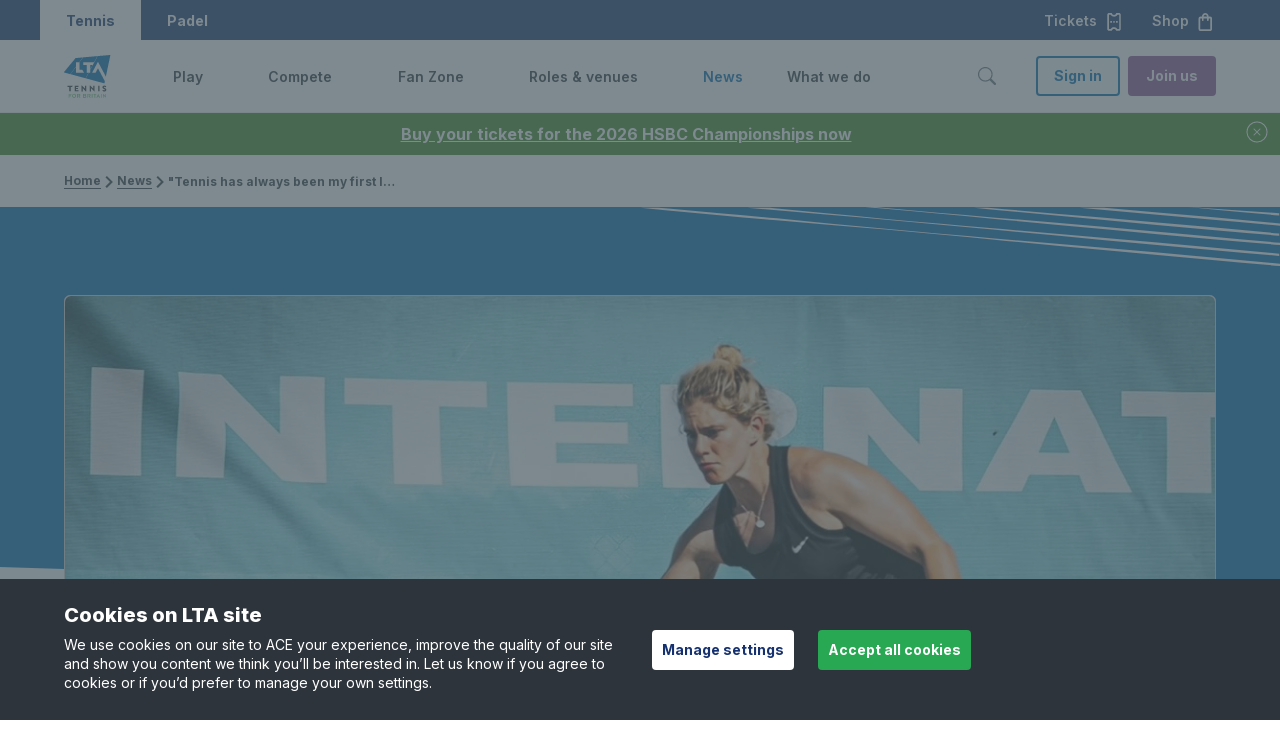

--- FILE ---
content_type: text/html; charset=utf-8
request_url: https://www.lta.org.uk/news/paralympic-basketball-star-robyn-love-on-her-wheelchair-tennis-aspirations-encouraged-by-gordon-reid/
body_size: 21549
content:

<!DOCTYPE html>

<html lang="en-GB">
<head>

    <title>&quot;Tennis has always been my first love&quot; - Paralympic basketball star Robyn Love on her wheelchair tennis aspirations encouraged by Gordon Reid | LTA</title>
    <meta name="keywords" content="Robyn Love; wheelchair tennis; Bolton ITF; Gordon Reid" />
    <meta name="description" content="Tennis was Robyn Love&#39;s first sport passion and now she has set her sights on the ultimate goal in the sport - read our interview with the Paralympic basketball star." />

        <link rel="canonical" href="https://www.lta.org.uk/news/paralympic-basketball-star-robyn-love-on-her-wheelchair-tennis-aspirations-encouraged-by-gordon-reid/">
    <meta property="og:title" content="&quot;Tennis has always been my first love&quot; - Paralympic basketball star Royn Love on her wheelchair tennis aspirations encouraged by Gordon Reid" />
    <meta property="og:type" content="website" />
    <meta property="og:url" content="https://www.lta.org.uk/news/paralympic-basketball-star-robyn-love-on-her-wheelchair-tennis-aspirations-encouraged-by-gordon-reid/" />
            <meta property="og:image" content="https://www.lta.org.uk/497f15/siteassets/lta-officials/my-resources/lta-resources/tennis-ball-on-court.jpg?w=1200&amp;h=630&amp;mode=crop" />
            <meta name="twitter:image" content="https://www.lta.org.uk/497f15/siteassets/lta-officials/my-resources/lta-resources/tennis-ball-on-court.jpg?w=300&amp;h=300&amp;mode=crop" />

    <meta property="og:site_name" content="Lawn Tennis Association" />
    <meta property="og:description" content="Tennis was Robyn Love&#39;s first sport passion and now she has set her sights on the ultimate goal in the sport - read our interview with the Paralympic basketball star." />

    <meta name="twitter:card" content="summary" />

    <meta name="twitter:title" content="&quot;Tennis has always been my first love&quot; - Paralympic basketball star Royn Love on her wheelchair tennis aspirations encouraged by Gordon Reid" />
    <meta name="twitter:description" content="Tennis was Robyn Love&#39;s first sport passion and now she has set her sights on the ultimate goal in the sport - read our interview with the Paralympic basketball star." />


    <meta name="viewport" content="width=device-width, initial-scale=1, minimal-ui" />

    <meta name="theme-color" content="#000000" />
    <style>
        body {
            background: #fff;
        }

        /* social widget overrides */
        .social-embed-wrapper {
            margin: auto;
            max-width: 500px;
            position: relative;
        }

            .social-embed-wrapper > * {
                margin: 0 !important;
                max-width: 100% !important;
                min-width: 300px !important;
            }

        .fb-post > span, .fb-post > span > iframe {
            max-width: 100%;
        }
    </style>
    <link rel="preconnect" href="//fonts.googleapis.com" crossorigin="" />
    <link href="https://fonts.googleapis.com/css2?family=Inter:wght@300;400;500;600;700;800&family=Poppins:wght@300;400;600;700&display=swap" rel="stylesheet">
    <link rel="stylesheet" href="/14953x/static/main.css" />
    <link rel="stylesheet" href="https://cdn.jsdelivr.net/npm/flatpickr/dist/flatpickr.min.css">
    
    <link href="/14953x/static/vendors/cropperjs/cropper.css" rel="stylesheet">

<script src="https://www.googleoptimize.com/optimize.js?id=GTM-TV4VVVD"></script>


    <!-- Apple touch icon links -->
        <link rel="apple-touch-icon" href="/apple-touch-icon.png" />




    <!-- Google Tag Manager -->
    <script>
    (function (w, d, s, l, i) {
            w[l] = w[l] || []; w[l].push({
                'gtm.start':
            new Date().getTime(), event: 'gtm.js'
            }); var f = d.getElementsByTagName(s)[0],
            j = d.createElement(s), dl = l !='dataLayer'?'& l='+l: ''; j.async = true; j.src =
            'https://www.googletagmanager.com/gtm.js?id='+i+dl;f.parentNode.insertBefore(j,f);
        })(window, document, 'script', 'dataLayer', 'GTM-MJPH4X');</script>

    <!-- End Google Tag Manager -->






    
    <script defer src="/14953x/static/bootstrap.js"></script>




    <script>
        var gtmKey = 'GTM-MJPH4X';
        var LOADER_PAGES = ["/play/find-a-coach/","/account-details/","/lta-parks-activators/parks-activators-home/","/play/book-a-tennis-court/","~/link/58e79b2e17244f0f8db34c864272392b.aspx","/coach-hub/my-resources/off-court/","/checkout/class/","/coach-hub/first-aid-submission/","/coach-hub/safe-guarding-submission/","/coach-hub/independent-learning/","/lta-youth-new-starter-offer/","/coach-hub/my-accreditation/renewal/","/coach-hub/my-accreditation/renewalreview/","/coach-hub/my-accreditation/checkout/","/coach-hub/my-accreditation/successful/","/coach-hub/my-accreditation/review/","/official-hub/license-flow/","/official-hub/my-licence-summary-page/license-renew-checkout/","/coach-hub/my-coaching-details/"];
    </script>
    <script src="https://cdn.jsdelivr.net/npm/flatpickr"></script>
    <script src="https://www.google.com/recaptcha/api.js" async defer></script>
    <script src="https://cdn.jsdelivr.net/npm/he@1.2.0/he.js" async defer></script>

<script type="text/javascript">var appInsights=window.appInsights||function(config){function t(config){i[config]=function(){var t=arguments;i.queue.push(function(){i[config].apply(i,t)})}}var i={config:config},u=document,e=window,o="script",s="AuthenticatedUserContext",h="start",c="stop",l="Track",a=l+"Event",v=l+"Page",r,f;setTimeout(function(){var t=u.createElement(o);t.src=config.url||"https://js.monitor.azure.com/scripts/a/ai.0.js";u.getElementsByTagName(o)[0].parentNode.appendChild(t)});try{i.cookie=u.cookie}catch(y){}for(i.queue=[],r=["Event","Exception","Metric","PageView","Trace","Dependency"];r.length;)t("track"+r.pop());return t("set"+s),t("clear"+s),t(h+a),t(c+a),t(h+v),t(c+v),t("flush"),config.disableExceptionTracking||(r="onerror",t("_"+r),f=e[r],e[r]=function(config,t,u,e,o){var s=f&&f(config,t,u,e,o);return s!==!0&&i["_"+r](config,t,u,e,o),s}),i}({instrumentationKey:"ff47a597-e512-43ed-856a-0d2a29d12758",sdkExtension:"a"});window.appInsights=appInsights;appInsights.queue&&appInsights.queue.length===0&&appInsights.trackPageView();</script></head>
<body data-is-LTAPLAYMOBILE=False data-is-ThirdPartyCookiesDisabled=False class=" ">


    <img class="clip-animation lta-loader-img" src="/14953x/static/images/lta-logo-lta-blue.svg" alt="Loading..." />
    <!-- Google Tag Manager(noscript) -->
    <noscript>
        <iframe src="https://www.googletagmanager.com/ns.html?id=GTM-MJPH4X"
                height="0" width="0" style="display:none;visibility:hidden"></iframe>
    </noscript>
    <!-- End Google Tag Manager(noscript) -->




<div class="js-alert-banner lta-alert-banner u-hidden u-bg-lta-green-dark u-text-white mobile-play-tennis-modification" data-id="f9f70447-fb1d-42cd-ad76-1bd48378e83a" data-timestamp="638984520200000000">
        <a href="https://tickets.lta.org.uk/content?utm_source=alert_banner&amp;utm_medium=website&amp;utm_campaign=hsbc2026_november" class="lta-alert-banner__message lta-alert-banner__message-link u-text-white">
            Buy your tickets for the 2026 HSBC Championships now
        </a>
    <button type="button" class="lta-btn lta-btn--lg lta-btn--link lta-btn--icon lta-btn--icon-before u-text-white" title="close button">
        <svg class="lta-icon js-lta-text-input--btn-icon u-mr-0" width="1.5rem" height="1.5rem" fill="currentColor" alt="close-circle" aria-hidden="true">
            <use xlink:href="/14953x/static/images/icons/lta-icons.svg#close-circle"></use>
        </svg>
    </button>
</div>

    <div class="lta-skip-to-content">
        <div class="lta-skip-to-content__button-wrapper"><a class="lta-btn lta-btn--default lta-btn--primary" href="#main-content">Skip to content</a></div>
    </div>

    

<header>

    <nav class="lta-mega-nav--is-visible  lta-mega-nav lta-mega-nav--mobile lta-mega-nav--desktop@xl lta-mega-nav--light js-lta-mega-nav  mobile-play-tennis-modification" data-hover="on">
        <div class="u-bg-lta-dark-blue ">
            <div class="lta-mega-nav__ticket-shop-banner u-pr-3 sm:u-hidden xl:u-flex">
                
                <div class="lta-mega-nav__switch u-h-100 xl:u-flex xl:u-items-center">
                    <div class="lta-mega-nav__switch u-h-100 xl:u-flex xl:u-items-center">
                        <a class="lta-btn lta-btn--lg lta-btn--link lta-mega-nav__switch-btn lta-mega-nav__switch-tennis u-text-white u-h-100 u-px-3 text-decoration-none u-flex u-align-center" role="button" tabindex="0" aria-label="Tennis">
                            Tennis
                        </a>
                        <a href="https://www.ltapadel.org.uk/" class="padel lta-btn lta-btn--lg lta-btn--link lta-mega-nav__switch-btn u-text-white  u-h-100 u-px-3 text-decoration-none u-flex u-align-center" role="button" tabindex="0" aria-label="Padel">
                            Padel
                        </a>
                    </div>
                </div>
                <div class="">
                    <a href="https://tickets.lta.org.uk/content?utm_source=website&amp;utm_medium=tickets_button&amp;utm_campaign=nav" target=_blank rel="nofollow" role="button" class="lta-btn lta-btn--lg lta-btn--link lta-btn--icon lta-btn--icon-after lta-mega-nav__ticket-btn u-text-white">
                        Tickets<svg class="lta-icon js-lta-text-input--btn-icon u-ml-1" width="1.25em" height="1.25em" style="color:currentColor;" fill="currentColor" alt="ticket" aria-hidden="true"><use xlink:href="/14953x/static/images/icons/lta-icons.svg#ticket"></use></svg>
                    </a>
                    <a href="https://www.prodirectsport.com/tennis/l/official-lta-shop/?utm_source=lta&amp;utm_medium=referral&amp;utm_campaign=lta_partnership_nav" target=_blank rel="nofollow" role="button" class="lta-btn lta-btn--lg lta-btn--link lta-btn--icon lta-btn--icon-after lta-mega-nav__ticket-btn u-text-white">
                        Shop<svg class="lta-icon js-lta-text-input--btn-icon u-ml-1" width="1.25em" height="1.25em" style="color:currentColor;" fill="currentColor" alt="shop" aria-hidden="true"><use xlink:href="/14953x/static/images/icons/lta-icons.svg#shop"></use></svg>
                    </a>
                </div>
            </div>
        </div>



        <div class="lta-mega-nav__container l-grid u-py-2 xl:u-py-0">
                <a class="lta-mega-nav__logo md:u-mr-5" href="/">
                    <img src="/490e9f/siteassets/global/lta-general-use-logo.svg" alt="Lawn Tennis Association - Tennis for Britain" width="129" height="44" class="lta-mega-nav__logo--wide" />
                    <img src="/48f4d5/siteassets/global/logo-stacked.svg" alt="Lawn Tennis Association - Tennis for Britain" width="43" height="42" class="d-inline-block align-text-top lta-mega-nav__logo-default" />
                </a>
            <div class="lta-mega-nav__controls lta-mega-nav__controls--mobile">
                <button type="button" class="lta-btn lta-btn--lg lta-btn--link lta-btn--icon lta-btn--icon-before lta-mega-nav__btn--search u-mx-3 xl:u-mx-0 " aria-label="Toggle search" aria-controls="lta-mega-nav-search" tabindex="0">
                    <svg class="lta-icon js-lta-text-input--btn-icon u-mr-0 " width="24px" height="24px" style="color:currentColor" fill="currentColor" alt="search-v2" aria-hidden="true"><use xlink:href="/14953x/static/images/icons/lta-icons.svg#search-v2"></use></svg>
                </button>

                <button type="button" class="lta-btn lta-btn--default lta-btn--link lta-btn--icon lta-btn--icon-before lta-mega-nav__btn--hamburger md:u-ml-3" aria-label="Toggle menu" aria-controls="lta-mega-nav-navigation" tabindex="0">
                    <svg class="lta-icon js-lta-text-input--btn-icon u-mr-0 icon-default" width="1.5em" height="1.5em" style="color:currentColor;" fill="currentColor" alt="hamburger" aria-hidden="true"><use xlink:href="/14953x/static/images/icons/lta-icons.svg#hamburger"></use></svg>
                    
                    <svg class="lta-icon js-lta-text-input--btn-icon u-mr-0 icon-active" width="1.5em" height="1.5em" style="color:currentColor;" fill="currentColor" alt="closev2" aria-hidden="true"><use xlink:href="/14953x/static/images/icons/lta-icons.svg#closev2"></use></svg>
                </button>
            </div>
            <div class="lta-mega-nav__nav js-lta-mega-nav__nav" id="lta-mega-nav-navigation">
                    <div class="lta-mega-nav__nav-inner">
                            <ul class="lta-mega-nav__items">

                                    <li class="lta-mega-nav__item js-lta-mega-nav__item   " style="--sectionColor: var(--color-lta-accent-grass-green)"  aria-haspopup="true">
                                            <a tabindex="-1" href="/play/" class="u-hidden xl:u-flex lta-mega-nav__control js-lta-mega-nav__control js-tab-focus undefined ">
                                                <span class="lta-mega-nav__control-label" tabindex="0" role="link" aria-label="Play">Play</span>
                                                <svg class="lta-mega-nav__control-icon fe-icon u-ml-1" width="1em" height="1em" fill="currentColor" tabindex="0"
                                                     focusable="true"
                                                     role="button"
                                                     aria-label="Toggle Play menu">
                                                    <use xlink:href="/14953x/static/images/icons/lta-icons.svg#chevron-right" />
                                                </svg>
                                                <div class="lta-mega-nav__control-icon-opener u-ml-1"
                                                     focusable="true"
                                                     tabindex="0"
                                                     role="button"
                                                     aria-label="Toggle Play menu">
                                                    <svg class="sm:u-hidden xl:u-block fe-icon lta-mega-nav__control-icon-down" width="1em" height="1em" fill="currentColor">
                                                        <use xlink:href="/14953x/static/images/icons/lta-icons.svg#chevron-down" />
                                                    </svg>
                                                    <svg class="u-hidden fe-icon lta-mega-nav__control-icon-up" width="1em" height="1em" fill="currentColor">
                                                        <use xlink:href="/14953x/static/images/icons/lta-icons.svg#chevron-up" />
                                                    </svg>
                                                </div>
                                            </a>
                                            <button class="xl:u-hidden lta-mega-nav__control js-lta-mega-nav__control js-tab-focus undefined ">
                                                <span class="lta-mega-nav__control-label">Play</span>
                                                <svg class="lta-mega-nav__control-icon fe-icon u-ml-1" width="1em" height="1em" fill="currentColor">
                                                    <use xlink:href="/14953x/static/images/icons/lta-icons.svg#chevron-right" />
                                                </svg>
                                                <svg class="sm:u-hidden xl:u-block fe-icon u-ml-1 lta-mega-nav__control-icon-down" width="1em" height="1em" fill="currentColor">
                                                    <use xlink:href="/14953x/static/images/icons/lta-icons.svg#chevron-down" />
                                                </svg>
                                                <svg class="u-hidden fe-icon u-ml-1 lta-mega-nav__control-icon-up" width="1em" height="1em" fill="currentColor">
                                                    <use xlink:href="/14953x/static/images/icons/lta-icons.svg#chevron-up" />
                                                </svg>
                                            </button>
                                            <div class="lta-mega-nav__sub-nav-wrapper">
                                                <div class="lta-mega-nav__sub-nav-controls u-mb-1">
                                                    <button type="button" class="lta-btn lta-btn--default lta-btn--link lta-btn--icon lta-btn--icon-before js-lta-mega-nav__sub-nav-back-btn lta-mega-nav__sub-nav-back-btn u-body1 text-decoration-none">
                                                        <svg class="lta-icon js-lta-text-input--btn-icon u-mr-0 " width="1em" height="1em" style="color:currentColor;" fill="currentColor" alt="chevron-left" aria-hidden="true"><use xlink:href="/14953x/static/images/icons/lta-icons.svg#chevron-left"></use></svg>
                                                        Back to main menu
                                                    </button>
                                                </div>
                                                <div class="lta-mega-nav__sub-nav lta-mega-nav__sub-nav--layout-1 xl:u-px-8 xl:u-py-6 l-grid">
                                                    <span class="u-text-grey-dark u-pb-3 u-mb-3"><a href="/play/" class="lta-mega-nav__view-all u-flex u-align-center">View Play<svg class="u-ml-05" width="18px" height="18px" fill="currentColor"><use xlink:href="/14953x/static/images/icons/lta-icons.svg#caret-right-fill"></use></svg></a></span>
                                                    <div class="lta-mega-nav__sub-items l-lta-grid">

                                                                <ul class="lta-lists g-col-12 g-col-xl-3 g-col-md-6">
                                                                        <li class="lta-mega-nav__label">
                                                                            <h2 class="u-body3 u-text-grey-ui-mid u-mb-3">GET STARTED</h2>
                                                                        </li>

                                                                            <li class="lta-mega-nav__sub-item u-body1 u-align-center  u-mb-2">
                                                                                <a href="/play/how-to-get-started/" class="u-body2 u-flex u-align-center" >How to get started</a>
                                                                                
                                                                            </li>
                                                                            <li class="lta-mega-nav__sub-item u-body1 u-align-center  u-mb-2">
                                                                                <a href="/play/parents-area/" class="u-body2 u-flex u-align-center" >Parents&#39; area</a>
                                                                                
                                                                            </li>
                                                                            <li class="lta-mega-nav__sub-item u-body1 u-align-center  u-mb-2">
                                                                                <a href="https://www.ltapadel.org.uk/play/" class="u-body2 u-flex u-align-center" >Padel</a>
                                                                                
                                                                            </li>
                                                                            <li class="lta-mega-nav__sub-item u-body1 u-align-center  u-mb-2">
                                                                                <a href="/play/ways-to-play/pickleball/" class="u-body2 u-flex u-align-center" >Pickleball</a>
                                                                                
                                                                            </li>
                                                                            <li class="lta-mega-nav__sub-item u-body1 u-align-center  u-mb-2">
                                                                                <a href="/play/ways-to-play/" class="u-body2 u-flex u-align-center" >Ways to play</a>
                                                                                
                                                                            </li>
                                                                            <li class="lta-mega-nav__sub-item u-body1 u-align-center  sm:u-mb-4 xl:u-mb-0">
                                                                                <a href="/play/inclusion-disability/" class="u-body2 u-flex u-align-center" >Disability tennis</a>
                                                                                
                                                                            </li>
                                                                </ul>
                                                                <ul class="lta-lists g-col-12 g-col-xl-3 g-col-md-6">
                                                                        <li class="lta-mega-nav__label">
                                                                            <h2 class="u-body3 u-text-grey-ui-mid u-mb-3">GET ON COURT</h2>
                                                                        </li>

                                                                            <li class="lta-mega-nav__sub-item u-body1 u-align-center  u-mb-2">
                                                                                <a href="/play/book-a-tennis-court/" class="u-body2 u-flex u-align-center" >Book a tennis court</a>
                                                                                
                                                                            </li>
                                                                            <li class="lta-mega-nav__sub-item u-body1 u-align-center  u-mb-2">
                                                                                <a href="/play/book-a-tennis-lesson/" class="u-body2 u-flex u-align-center" >Book a group class</a>
                                                                                
                                                                            </li>
                                                                            <li class="lta-mega-nav__sub-item u-body1 u-align-center  u-mb-2">
                                                                                <a href="/play/book-a-youth-lesson/" class="u-body2 u-flex u-align-center" >Book a children&#39;s lesson</a>
                                                                                
                                                                            </li>
                                                                            <li class="lta-mega-nav__sub-item u-body1 u-align-center  u-mb-2">
                                                                                <a href="/compete/adult/local-tennis-leagues/" class="u-body2 u-flex u-align-center" >Barclays Local Tennis League</a>
                                                                                
                                                                            </li>
                                                                            <li class="lta-mega-nav__sub-item u-body1 u-align-center  u-mb-2">
                                                                                <a href="/play/free-park-tennis/" class="u-body2 u-flex u-align-center" >Barclays Free Park Tennis</a>
                                                                                
                                                                            </li>
                                                                            <li class="lta-mega-nav__sub-item u-body1 u-align-center  sm:u-mb-4 xl:u-mb-0">
                                                                                <a href="/play/big-tennis-weekends/" class="u-body2 u-flex u-align-center" >Barclays Big Tennis Weekends</a>
                                                                                
                                                                            </li>
                                                                </ul>
                                                                <ul class="lta-lists g-col-12 g-col-xl-3 g-col-md-6">
                                                                        <li class="lta-mega-nav__label">
                                                                            <h2 class="u-body3 u-text-grey-ui-mid u-mb-3">IMPROVE</h2>
                                                                        </li>

                                                                            <li class="lta-mega-nav__sub-item u-body1 u-align-center  u-mb-2">
                                                                                <a href="/play/improve-your-game/" class="u-body2 u-flex u-align-center" >Improve your game</a>
                                                                                
                                                                            </li>
                                                                            <li class="lta-mega-nav__sub-item u-body1 u-align-center  u-mb-2">
                                                                                <a href="/play/tennis-tips-and-techniques/" class="u-body2 u-flex u-align-center" >Tennis tips and techniques</a>
                                                                                
                                                                            </li>
                                                                            <li class="lta-mega-nav__sub-item u-body1 u-align-center  u-mb-2">
                                                                                <a href="/play/find-a-coach/" class="u-body2 u-flex u-align-center" >Find a coach</a>
                                                                                
                                                                            </li>
                                                                            <li class="lta-mega-nav__sub-item u-body1 u-align-center  sm:u-mb-4 xl:u-mb-0">
                                                                                <a href="/play/find-a-tennis-court/" class="u-body2 u-flex u-align-center" >Tennis venues in Britain</a>
                                                                                
                                                                            </li>
                                                                </ul>
                                                                <ul class="lta-lists g-col-12 g-col-xl-3 g-col-md-6">
                                                                        <li class="lta-mega-nav__label">
                                                                            <h2 class="u-body3 u-text-grey-ui-mid u-mb-3">SUPPORT</h2>
                                                                        </li>

                                                                            <li class="lta-mega-nav__sub-item u-body1 u-align-center  u-mb-2">
                                                                                <a href="/about-us/safeguarding/" class="u-body2 u-flex u-align-center" >Safeguarding</a>
                                                                                
                                                                            </li>
                                                                            <li class="lta-mega-nav__sub-item u-body1 u-align-center  u-mb-2">
                                                                                <a href="/support-centre/playing/" class="u-body2 u-flex u-align-center" >Help &amp; support for players</a>
                                                                                
                                                                            </li>
                                                                            <li class="lta-mega-nav__sub-item u-body1 u-align-center  sm:u-mb-4 xl:u-mb-0">
                                                                                <a href="https://www.prodirectsport.com/tennis/l/official-lta-shop/?utm_source=lta&amp;utm_medium=referral&amp;utm_campaign=lta_partnership_nav" class="u-body2 u-flex u-align-center" target=&quot;_blank&quot;>Shop</a>
                                                                                
                                                                                    <svg class="fe-icon u-ml-1 lta-mega-nav__control-icon-down" width="1em" height="1em" fill="currentColor"><use xlink:href="/14953x/static/images/icons/lta-icons.svg#open-in-new"></use></svg>
                                                                            </li>
                                                                </ul>

                                                            <div class="lta-mega-nav__nav-inner-controls u-py-4 g-col-12 g-col-xl-3">

                                                                <a class="lta-btn lta-btn--default lta-btn--line lta-btn--block sm:u-mb-2 md:u-mb-0 sm:u-mr-0 md:u-mr-1" href="/advantage-home/" rel="nofollow">Log In</a>
                                                                <a class="lta-btn lta-btn--default lta-btn--primary lta-btn--block u-bg-lta-accent-purple" href="/advantage/">Join us</a>
                                                            </div>
                                                    </div>
                                                </div>
                                            </div>
                                    </li>
                                    <li class="lta-mega-nav__item js-lta-mega-nav__item   " style="--sectionColor: var(--color-lta-accent-teal-tint)"  aria-haspopup="true">
                                            <a tabindex="-1" href="/compete/" class="u-hidden xl:u-flex lta-mega-nav__control js-lta-mega-nav__control js-tab-focus undefined ">
                                                <span class="lta-mega-nav__control-label" tabindex="0" role="link" aria-label="Compete">Compete</span>
                                                <svg class="lta-mega-nav__control-icon fe-icon u-ml-1" width="1em" height="1em" fill="currentColor" tabindex="0"
                                                     focusable="true"
                                                     role="button"
                                                     aria-label="Toggle Compete menu">
                                                    <use xlink:href="/14953x/static/images/icons/lta-icons.svg#chevron-right" />
                                                </svg>
                                                <div class="lta-mega-nav__control-icon-opener u-ml-1"
                                                     focusable="true"
                                                     tabindex="0"
                                                     role="button"
                                                     aria-label="Toggle Compete menu">
                                                    <svg class="sm:u-hidden xl:u-block fe-icon lta-mega-nav__control-icon-down" width="1em" height="1em" fill="currentColor">
                                                        <use xlink:href="/14953x/static/images/icons/lta-icons.svg#chevron-down" />
                                                    </svg>
                                                    <svg class="u-hidden fe-icon lta-mega-nav__control-icon-up" width="1em" height="1em" fill="currentColor">
                                                        <use xlink:href="/14953x/static/images/icons/lta-icons.svg#chevron-up" />
                                                    </svg>
                                                </div>
                                            </a>
                                            <button class="xl:u-hidden lta-mega-nav__control js-lta-mega-nav__control js-tab-focus undefined ">
                                                <span class="lta-mega-nav__control-label">Compete</span>
                                                <svg class="lta-mega-nav__control-icon fe-icon u-ml-1" width="1em" height="1em" fill="currentColor">
                                                    <use xlink:href="/14953x/static/images/icons/lta-icons.svg#chevron-right" />
                                                </svg>
                                                <svg class="sm:u-hidden xl:u-block fe-icon u-ml-1 lta-mega-nav__control-icon-down" width="1em" height="1em" fill="currentColor">
                                                    <use xlink:href="/14953x/static/images/icons/lta-icons.svg#chevron-down" />
                                                </svg>
                                                <svg class="u-hidden fe-icon u-ml-1 lta-mega-nav__control-icon-up" width="1em" height="1em" fill="currentColor">
                                                    <use xlink:href="/14953x/static/images/icons/lta-icons.svg#chevron-up" />
                                                </svg>
                                            </button>
                                            <div class="lta-mega-nav__sub-nav-wrapper">
                                                <div class="lta-mega-nav__sub-nav-controls u-mb-1">
                                                    <button type="button" class="lta-btn lta-btn--default lta-btn--link lta-btn--icon lta-btn--icon-before js-lta-mega-nav__sub-nav-back-btn lta-mega-nav__sub-nav-back-btn u-body1 text-decoration-none">
                                                        <svg class="lta-icon js-lta-text-input--btn-icon u-mr-0 " width="1em" height="1em" style="color:currentColor;" fill="currentColor" alt="chevron-left" aria-hidden="true"><use xlink:href="/14953x/static/images/icons/lta-icons.svg#chevron-left"></use></svg>
                                                        Back to main menu
                                                    </button>
                                                </div>
                                                <div class="lta-mega-nav__sub-nav lta-mega-nav__sub-nav--layout-1 xl:u-px-8 xl:u-py-6 l-grid">
                                                    <span class="u-text-grey-dark u-pb-3 u-mb-3"><a href="/compete/" class="lta-mega-nav__view-all u-flex u-align-center">View Compete<svg class="u-ml-05" width="18px" height="18px" fill="currentColor"><use xlink:href="/14953x/static/images/icons/lta-icons.svg#caret-right-fill"></use></svg></a></span>
                                                    <div class="lta-mega-nav__sub-items l-lta-grid">

                                                                <ul class="lta-lists g-col-12 g-col-xl-3 g-col-md-6">
                                                                        <li class="lta-mega-nav__label">
                                                                            <h2 class="u-body3 u-text-grey-ui-mid u-mb-3">GET STARTED</h2>
                                                                        </li>

                                                                            <li class="lta-mega-nav__sub-item u-body1 u-align-center  u-mb-2">
                                                                                <a href="/compete/how-to-start-competing/" class="u-body2 u-flex u-align-center" >How to start competing</a>
                                                                                
                                                                            </li>
                                                                            <li class="lta-mega-nav__sub-item u-body1 u-align-center  u-mb-2">
                                                                                <a href="/compete/parents-area/" class="u-body2 u-flex u-align-center" >Parents&#39; area</a>
                                                                                
                                                                            </li>
                                                                            <li class="lta-mega-nav__sub-item u-body1 u-align-center  u-mb-2">
                                                                                <a href="/roles-and-venues/officials/competition-organiser-resources/competition-regulations/" class="u-body2 u-flex u-align-center" >Rules &amp; regulations</a>
                                                                                
                                                                            </li>
                                                                            <li class="lta-mega-nav__sub-item u-body1 u-align-center  u-mb-2">
                                                                                <a href="/compete/wtn-rankings/" class="u-body2 u-flex u-align-center" >World Tennis Number &amp; rankings</a>
                                                                                
                                                                            </li>
                                                                            <li class="lta-mega-nav__sub-item u-body1 u-align-center  sm:u-mb-4 xl:u-mb-0">
                                                                                <a href="/compete/adult/local-tennis-leagues/" class="u-body2 u-flex u-align-center" >Barclays Local Tennis Leagues</a>
                                                                                
                                                                            </li>
                                                                </ul>
                                                                <ul class="lta-lists g-col-12 g-col-xl-3 g-col-md-6">
                                                                        <li class="lta-mega-nav__label">
                                                                            <h2 class="u-body3 u-text-grey-ui-mid u-mb-3">COMPETITION</h2>
                                                                        </li>

                                                                            <li class="lta-mega-nav__sub-item u-body1 u-align-center  u-mb-2">
                                                                                <a href="/compete/junior/" class="u-body2 u-flex u-align-center" >Juniors</a>
                                                                                
                                                                            </li>
                                                                            <li class="lta-mega-nav__sub-item u-body1 u-align-center  u-mb-2">
                                                                                <a href="/compete/adult/" class="u-body2 u-flex u-align-center" >Adults</a>
                                                                                
                                                                            </li>
                                                                            <li class="lta-mega-nav__sub-item u-body1 u-align-center  u-mb-2">
                                                                                <a href="/compete/seniors/" class="u-body2 u-flex u-align-center" >Seniors</a>
                                                                                
                                                                            </li>
                                                                            <li class="lta-mega-nav__sub-item u-body1 u-align-center  u-mb-2">
                                                                                <a href="/compete/inclusion-disability/" class="u-body2 u-flex u-align-center" >Disability</a>
                                                                                
                                                                            </li>
                                                                            <li class="lta-mega-nav__sub-item u-body1 u-align-center  sm:u-mb-4 xl:u-mb-0">
                                                                                <a href="https://www.ltapadel.org.uk/compete/competitions/" class="u-body2 u-flex u-align-center" >Padel</a>
                                                                                
                                                                            </li>
                                                                </ul>
                                                                <ul class="lta-lists g-col-12 g-col-xl-3 g-col-md-6">
                                                                        <li class="lta-mega-nav__label">
                                                                            <h2 class="u-body3 u-text-grey-ui-mid u-mb-3">TAKE PART</h2>
                                                                        </li>

                                                                            <li class="lta-mega-nav__sub-item u-body1 u-align-center  u-mb-2">
                                                                                <a href="https://competitions.lta.org.uk/" class="u-body2 u-flex u-align-center" target=&quot;_blank&quot;>Find a competition</a>
                                                                                
                                                                                    <svg class="fe-icon u-ml-1 lta-mega-nav__control-icon-down" width="1em" height="1em" fill="currentColor"><use xlink:href="/14953x/static/images/icons/lta-icons.svg#open-in-new"></use></svg>
                                                                            </li>
                                                                            <li class="lta-mega-nav__sub-item u-body1 u-align-center  u-mb-2">
                                                                                <a href="https://competitions.lta.org.uk/find/player" class="u-body2 u-flex u-align-center" target=&quot;_blank&quot;>Find a player profile</a>
                                                                                
                                                                                    <svg class="fe-icon u-ml-1 lta-mega-nav__control-icon-down" width="1em" height="1em" fill="currentColor"><use xlink:href="/14953x/static/images/icons/lta-icons.svg#open-in-new"></use></svg>
                                                                            </li>
                                                                            <li class="lta-mega-nav__sub-item u-body1 u-align-center  sm:u-mb-4 xl:u-mb-0">
                                                                                <a href="/compete/performance/" class="u-body2 u-flex u-align-center" >Performance pathway</a>
                                                                                
                                                                            </li>
                                                                </ul>
                                                                <ul class="lta-lists g-col-12 g-col-xl-3 g-col-md-6">
                                                                        <li class="lta-mega-nav__label">
                                                                            <h2 class="u-body3 u-text-grey-ui-mid u-mb-3">SUPPORT</h2>
                                                                        </li>

                                                                            <li class="lta-mega-nav__sub-item u-body1 u-align-center  u-mb-2">
                                                                                <a href="/about-us/safeguarding/" class="u-body2 u-flex u-align-center" >Safeguarding</a>
                                                                                
                                                                            </li>
                                                                            <li class="lta-mega-nav__sub-item u-body1 u-align-center  u-mb-2">
                                                                                <a href="/compete/integrity/" class="u-body2 u-flex u-align-center" >Anti-doping &amp; anti-corruption</a>
                                                                                
                                                                            </li>
                                                                            <li class="lta-mega-nav__sub-item u-body1 u-align-center  u-mb-2">
                                                                                <a href="/support-centre/competing/" class="u-body2 u-flex u-align-center" >Help &amp; support for competitions</a>
                                                                                
                                                                            </li>
                                                                            <li class="lta-mega-nav__sub-item u-body1 u-align-center  sm:u-mb-4 xl:u-mb-0">
                                                                                <a href="https://www.prodirectsport.com/tennis/l/official-lta-shop/?utm_source=lta&amp;utm_medium=referral&amp;utm_campaign=lta_partnership_nav" class="u-body2 u-flex u-align-center" target=&quot;_blank&quot;>Shop</a>
                                                                                
                                                                                    <svg class="fe-icon u-ml-1 lta-mega-nav__control-icon-down" width="1em" height="1em" fill="currentColor"><use xlink:href="/14953x/static/images/icons/lta-icons.svg#open-in-new"></use></svg>
                                                                            </li>
                                                                </ul>

                                                            <div class="lta-mega-nav__nav-inner-controls u-py-4 g-col-12 g-col-xl-3">

                                                                <a class="lta-btn lta-btn--default lta-btn--line lta-btn--block sm:u-mb-2 md:u-mb-0 sm:u-mr-0 md:u-mr-1" href="/advantage-home/" rel="nofollow">Log In</a>
                                                                <a class="lta-btn lta-btn--default lta-btn--primary lta-btn--block u-bg-lta-accent-purple" href="/advantage/">Join us</a>
                                                            </div>
                                                    </div>
                                                </div>
                                            </div>
                                    </li>
                                    <li class="lta-mega-nav__item js-lta-mega-nav__item   " style="--sectionColor: var(--color-lta-accent-pink)"  aria-haspopup="true">
                                            <a tabindex="-1" href="/fan-zone/" class="u-hidden xl:u-flex lta-mega-nav__control js-lta-mega-nav__control js-tab-focus undefined ">
                                                <span class="lta-mega-nav__control-label" tabindex="0" role="link" aria-label="Fan Zone">Fan Zone</span>
                                                <svg class="lta-mega-nav__control-icon fe-icon u-ml-1" width="1em" height="1em" fill="currentColor" tabindex="0"
                                                     focusable="true"
                                                     role="button"
                                                     aria-label="Toggle Fan Zone menu">
                                                    <use xlink:href="/14953x/static/images/icons/lta-icons.svg#chevron-right" />
                                                </svg>
                                                <div class="lta-mega-nav__control-icon-opener u-ml-1"
                                                     focusable="true"
                                                     tabindex="0"
                                                     role="button"
                                                     aria-label="Toggle Fan Zone menu">
                                                    <svg class="sm:u-hidden xl:u-block fe-icon lta-mega-nav__control-icon-down" width="1em" height="1em" fill="currentColor">
                                                        <use xlink:href="/14953x/static/images/icons/lta-icons.svg#chevron-down" />
                                                    </svg>
                                                    <svg class="u-hidden fe-icon lta-mega-nav__control-icon-up" width="1em" height="1em" fill="currentColor">
                                                        <use xlink:href="/14953x/static/images/icons/lta-icons.svg#chevron-up" />
                                                    </svg>
                                                </div>
                                            </a>
                                            <button class="xl:u-hidden lta-mega-nav__control js-lta-mega-nav__control js-tab-focus undefined ">
                                                <span class="lta-mega-nav__control-label">Fan Zone</span>
                                                <svg class="lta-mega-nav__control-icon fe-icon u-ml-1" width="1em" height="1em" fill="currentColor">
                                                    <use xlink:href="/14953x/static/images/icons/lta-icons.svg#chevron-right" />
                                                </svg>
                                                <svg class="sm:u-hidden xl:u-block fe-icon u-ml-1 lta-mega-nav__control-icon-down" width="1em" height="1em" fill="currentColor">
                                                    <use xlink:href="/14953x/static/images/icons/lta-icons.svg#chevron-down" />
                                                </svg>
                                                <svg class="u-hidden fe-icon u-ml-1 lta-mega-nav__control-icon-up" width="1em" height="1em" fill="currentColor">
                                                    <use xlink:href="/14953x/static/images/icons/lta-icons.svg#chevron-up" />
                                                </svg>
                                            </button>
                                            <div class="lta-mega-nav__sub-nav-wrapper">
                                                <div class="lta-mega-nav__sub-nav-controls u-mb-1">
                                                    <button type="button" class="lta-btn lta-btn--default lta-btn--link lta-btn--icon lta-btn--icon-before js-lta-mega-nav__sub-nav-back-btn lta-mega-nav__sub-nav-back-btn u-body1 text-decoration-none">
                                                        <svg class="lta-icon js-lta-text-input--btn-icon u-mr-0 " width="1em" height="1em" style="color:currentColor;" fill="currentColor" alt="chevron-left" aria-hidden="true"><use xlink:href="/14953x/static/images/icons/lta-icons.svg#chevron-left"></use></svg>
                                                        Back to main menu
                                                    </button>
                                                </div>
                                                <div class="lta-mega-nav__sub-nav lta-mega-nav__sub-nav--layout-1 xl:u-px-8 xl:u-py-6 l-grid">
                                                    <span class="u-text-grey-dark u-pb-3 u-mb-3"><a href="/fan-zone/" class="lta-mega-nav__view-all u-flex u-align-center">View Fan Zone<svg class="u-ml-05" width="18px" height="18px" fill="currentColor"><use xlink:href="/14953x/static/images/icons/lta-icons.svg#caret-right-fill"></use></svg></a></span>
                                                    <div class="lta-mega-nav__sub-items l-lta-grid">

                                                                <ul class="lta-lists g-col-12 g-col-xl-3 g-col-md-6">
                                                                        <li class="lta-mega-nav__label">
                                                                            <h2 class="u-body3 u-text-grey-ui-mid u-mb-3">EXPLORE MORE</h2>
                                                                        </li>

                                                                            <li class="lta-mega-nav__sub-item u-body1 u-align-center  u-mb-2">
                                                                                <a href="/fan-zone/international/hsbc-championships/" class="u-body2 u-flex u-align-center" >HSBC Championships: Tickets on sale now</a>
                                                                                
                                                                            </li>
                                                                            <li class="lta-mega-nav__sub-item u-body1 u-align-center  u-mb-2">
                                                                                <a href="/fan-zone/international/lexus-eastbourne-open/" class="u-body2 u-flex u-align-center" >Lexus Eastbourne Open</a>
                                                                                
                                                                            </li>
                                                                            <li class="lta-mega-nav__sub-item u-body1 u-align-center  u-mb-2">
                                                                                <a href="/fan-zone/international/lexus-nottingham-open/" class="u-body2 u-flex u-align-center" >Lexus Nottingham Open</a>
                                                                                
                                                                            </li>
                                                                            <li class="lta-mega-nav__sub-item u-body1 u-align-center  u-mb-2">
                                                                                <a href="/fan-zone/international/lexus-birmingham-open/" class="u-body2 u-flex u-align-center" >Lexus Birmingham Open</a>
                                                                                
                                                                            </li>
                                                                            <li class="lta-mega-nav__sub-item u-body1 u-align-center  u-mb-2">
                                                                                <a href="/fan-zone/international/lexus-ilkley-open/" class="u-body2 u-flex u-align-center" >Lexus Ilkley Open</a>
                                                                                
                                                                            </li>
                                                                            <li class="lta-mega-nav__sub-item u-body1 u-align-center  sm:u-mb-4 xl:u-mb-0">
                                                                                <a href="/support-centre/major-events/lexus-british-open-roehampton/" class="u-body2 u-flex u-align-center" >Lexus British Open Roehampton</a>
                                                                                
                                                                            </li>
                                                                </ul>
                                                                <ul class="lta-lists g-col-12 g-col-xl-3 g-col-md-6">
                                                                        <li class="lta-mega-nav__label">
                                                                            <h2 class="u-body3 u-text-grey-ui-mid u-mb-3">TOURNAMENTS</h2>
                                                                        </li>

                                                                            <li class="lta-mega-nav__sub-item u-body1 u-align-center  u-mb-2">
                                                                                <a href="/fan-zone/event-calendar/" class="u-body2 u-flex u-align-center" >All tournaments</a>
                                                                                
                                                                            </li>
                                                                            <li class="lta-mega-nav__sub-item u-body1 u-align-center  u-mb-2">
                                                                                <a href="/fan-zone/event-calendar/?fltr=y&amp;eventtype=International&amp;sort=-#ResultForm" class="u-body2 u-flex u-align-center" >British tournaments</a>
                                                                                
                                                                            </li>
                                                                            <li class="lta-mega-nav__sub-item u-body1 u-align-center  u-mb-2">
                                                                                <a href="/fan-zone/event-calendar/?eventtype=Grand+Slam&amp;sort=-#ResultForm" class="u-body2 u-flex u-align-center" >Grand Slams</a>
                                                                                
                                                                            </li>
                                                                            <li class="lta-mega-nav__sub-item u-body1 u-align-center  u-mb-2">
                                                                                <a href="/fan-zone/event-calendar/?eventtype=GB+Teams&amp;sort=-#ResultForm" class="u-body2 u-flex u-align-center" >GB Teams</a>
                                                                                
                                                                            </li>
                                                                            <li class="lta-mega-nav__sub-item u-body1 u-align-center  sm:u-mb-4 xl:u-mb-0">
                                                                                <a href="https://www.ltapadel.org.uk/fan-zone/padel-event-calendar/" class="u-body2 u-flex u-align-center" >Padel</a>
                                                                                
                                                                            </li>
                                                                </ul>
                                                                <ul class="lta-lists g-col-12 g-col-xl-3 g-col-md-6">
                                                                        <li class="lta-mega-nav__label">
                                                                            <h2 class="u-body3 u-text-grey-ui-mid u-mb-3">PLAYERS</h2>
                                                                        </li>

                                                                            <li class="lta-mega-nav__sub-item u-body1 u-align-center  u-mb-2">
                                                                                <a href="/fan-zone/british-tennis-players/" class="u-body2 u-flex u-align-center" >Tennis rankings</a>
                                                                                
                                                                            </li>
                                                                            <li class="lta-mega-nav__sub-item u-body1 u-align-center  u-mb-2">
                                                                                <a href="https://www.ltapadel.org.uk/fan-zone/british-padel-players/" class="u-body2 u-flex u-align-center" >Padel rankings</a>
                                                                                
                                                                            </li>
                                                                            <li class="lta-mega-nav__sub-item u-body1 u-align-center  u-mb-2">
                                                                                <a href="/fan-zone/video-highlights/" class="u-body2 u-flex u-align-center" >Video highlights</a>
                                                                                
                                                                            </li>
                                                                            <li class="lta-mega-nav__sub-item u-body1 u-align-center  u-mb-2">
                                                                                <a href="/news/search/?cat=1103&amp;cat=1495&amp;cat=1600&amp;cat=1500&amp;cat=1499&amp;cat=1498&amp;typ=123" class="u-body2 u-flex u-align-center" >Latest news</a>
                                                                                
                                                                            </li>
                                                                            <li class="lta-mega-nav__sub-item u-body1 u-align-center  sm:u-mb-4 xl:u-mb-0">
                                                                                <a href="/fan-zone/watch-live/" class="u-body2 u-flex u-align-center" >Watch live tennis</a>
                                                                                
                                                                            </li>
                                                                </ul>
                                                                <ul class="lta-lists g-col-12 g-col-xl-3 g-col-md-6">
                                                                        <li class="lta-mega-nav__label">
                                                                            <h2 class="u-body3 u-text-grey-ui-mid u-mb-3">SUPPORT</h2>
                                                                        </li>

                                                                            <li class="lta-mega-nav__sub-item u-body1 u-align-center  u-mb-2">
                                                                                <a href="/fan-zone/ticketing-information/" class="u-body2 u-flex u-align-center" >Ticketing information</a>
                                                                                
                                                                            </li>
                                                                            <li class="lta-mega-nav__sub-item u-body1 u-align-center  u-mb-2">
                                                                                <a href="/fan-zone/hospitality/" class="u-body2 u-flex u-align-center" >Hospitality information</a>
                                                                                
                                                                            </li>
                                                                            <li class="lta-mega-nav__sub-item u-body1 u-align-center  u-mb-2">
                                                                                <a href="/support-centre/major-events/" class="u-body2 u-flex u-align-center" >Help &amp; support for events</a>
                                                                                
                                                                            </li>
                                                                            <li class="lta-mega-nav__sub-item u-body1 u-align-center  sm:u-mb-4 xl:u-mb-0">
                                                                                <a href="https://www.prodirectsport.com/tennis/l/official-lta-shop/?utm_source=lta&amp;utm_medium=referral&amp;utm_campaign=lta_partnership_nav" class="u-body2 u-flex u-align-center" target=&quot;_blank&quot;>Shop</a>
                                                                                
                                                                                    <svg class="fe-icon u-ml-1 lta-mega-nav__control-icon-down" width="1em" height="1em" fill="currentColor"><use xlink:href="/14953x/static/images/icons/lta-icons.svg#open-in-new"></use></svg>
                                                                            </li>
                                                                </ul>

                                                            <div class="lta-mega-nav__nav-inner-controls u-py-4 g-col-12 g-col-xl-3">

                                                                <a class="lta-btn lta-btn--default lta-btn--line lta-btn--block sm:u-mb-2 md:u-mb-0 sm:u-mr-0 md:u-mr-1" href="/advantage-home/" rel="nofollow">Log In</a>
                                                                <a class="lta-btn lta-btn--default lta-btn--primary lta-btn--block u-bg-lta-accent-purple" href="/advantage/">Join us</a>
                                                            </div>
                                                    </div>
                                                </div>
                                            </div>
                                    </li>
                                    <li class="lta-mega-nav__item js-lta-mega-nav__item   " style="--sectionColor: var(--color-lta-accent-bright-blue)"  aria-haspopup="true">
                                            <a tabindex="-1" href="/roles-and-venues/" class="u-hidden xl:u-flex lta-mega-nav__control js-lta-mega-nav__control js-tab-focus undefined ">
                                                <span class="lta-mega-nav__control-label" tabindex="0" role="link" aria-label="Roles &amp; venues">Roles &amp; venues</span>
                                                <svg class="lta-mega-nav__control-icon fe-icon u-ml-1" width="1em" height="1em" fill="currentColor" tabindex="0"
                                                     focusable="true"
                                                     role="button"
                                                     aria-label="Toggle Roles &amp; venues menu">
                                                    <use xlink:href="/14953x/static/images/icons/lta-icons.svg#chevron-right" />
                                                </svg>
                                                <div class="lta-mega-nav__control-icon-opener u-ml-1"
                                                     focusable="true"
                                                     tabindex="0"
                                                     role="button"
                                                     aria-label="Toggle Roles &amp; venues menu">
                                                    <svg class="sm:u-hidden xl:u-block fe-icon lta-mega-nav__control-icon-down" width="1em" height="1em" fill="currentColor">
                                                        <use xlink:href="/14953x/static/images/icons/lta-icons.svg#chevron-down" />
                                                    </svg>
                                                    <svg class="u-hidden fe-icon lta-mega-nav__control-icon-up" width="1em" height="1em" fill="currentColor">
                                                        <use xlink:href="/14953x/static/images/icons/lta-icons.svg#chevron-up" />
                                                    </svg>
                                                </div>
                                            </a>
                                            <button class="xl:u-hidden lta-mega-nav__control js-lta-mega-nav__control js-tab-focus undefined ">
                                                <span class="lta-mega-nav__control-label">Roles &amp; venues</span>
                                                <svg class="lta-mega-nav__control-icon fe-icon u-ml-1" width="1em" height="1em" fill="currentColor">
                                                    <use xlink:href="/14953x/static/images/icons/lta-icons.svg#chevron-right" />
                                                </svg>
                                                <svg class="sm:u-hidden xl:u-block fe-icon u-ml-1 lta-mega-nav__control-icon-down" width="1em" height="1em" fill="currentColor">
                                                    <use xlink:href="/14953x/static/images/icons/lta-icons.svg#chevron-down" />
                                                </svg>
                                                <svg class="u-hidden fe-icon u-ml-1 lta-mega-nav__control-icon-up" width="1em" height="1em" fill="currentColor">
                                                    <use xlink:href="/14953x/static/images/icons/lta-icons.svg#chevron-up" />
                                                </svg>
                                            </button>
                                            <div class="lta-mega-nav__sub-nav-wrapper">
                                                <div class="lta-mega-nav__sub-nav-controls u-mb-1">
                                                    <button type="button" class="lta-btn lta-btn--default lta-btn--link lta-btn--icon lta-btn--icon-before js-lta-mega-nav__sub-nav-back-btn lta-mega-nav__sub-nav-back-btn u-body1 text-decoration-none">
                                                        <svg class="lta-icon js-lta-text-input--btn-icon u-mr-0 " width="1em" height="1em" style="color:currentColor;" fill="currentColor" alt="chevron-left" aria-hidden="true"><use xlink:href="/14953x/static/images/icons/lta-icons.svg#chevron-left"></use></svg>
                                                        Back to main menu
                                                    </button>
                                                </div>
                                                <div class="lta-mega-nav__sub-nav lta-mega-nav__sub-nav--layout-1 xl:u-px-8 xl:u-py-6 l-grid">
                                                    <span class="u-text-grey-dark u-pb-3 u-mb-3"><a href="/roles-and-venues/" class="lta-mega-nav__view-all u-flex u-align-center">View Roles &amp; venues<svg class="u-ml-05" width="18px" height="18px" fill="currentColor"><use xlink:href="/14953x/static/images/icons/lta-icons.svg#caret-right-fill"></use></svg></a></span>
                                                    <div class="lta-mega-nav__sub-items l-lta-grid">

                                                                <ul class="lta-lists g-col-12 g-col-xl-3 g-col-md-6">
                                                                        <li class="lta-mega-nav__label">
                                                                            <h2 class="u-body3 u-text-grey-ui-mid u-mb-3">ROLES</h2>
                                                                        </li>

                                                                            <li class="lta-mega-nav__sub-item u-body1 u-align-center  u-mb-2">
                                                                                <a href="/roles-and-venues/coaches/" class="u-body2 u-flex u-align-center" >Coaches</a>
                                                                                
                                                                            </li>
                                                                            <li class="lta-mega-nav__sub-item u-body1 u-align-center  u-mb-2">
                                                                                <a href="/roles-and-venues/volunteers/" class="u-body2 u-flex u-align-center" >Volunteers</a>
                                                                                
                                                                            </li>
                                                                            <li class="lta-mega-nav__sub-item u-body1 u-align-center  u-mb-2">
                                                                                <a href="/roles-and-venues/community-tennis/" class="u-body2 u-flex u-align-center" >Activators</a>
                                                                                
                                                                            </li>
                                                                            <li class="lta-mega-nav__sub-item u-body1 u-align-center  u-mb-2">
                                                                                <a href="/roles-and-venues/officials/" class="u-body2 u-flex u-align-center" >Officials</a>
                                                                                
                                                                            </li>
                                                                            <li class="lta-mega-nav__sub-item u-body1 u-align-center  sm:u-mb-4 xl:u-mb-0">
                                                                                <a href="/roles-and-venues/explore-roles-in-tennis/" class="u-body2 u-flex u-align-center" >Explore all roles</a>
                                                                                
                                                                            </li>
                                                                </ul>
                                                                <ul class="lta-lists g-col-12 g-col-xl-3 g-col-md-6">
                                                                        <li class="lta-mega-nav__label">
                                                                            <h2 class="u-body3 u-text-grey-ui-mid u-mb-3">VENUES</h2>
                                                                        </li>

                                                                            <li class="lta-mega-nav__sub-item u-body1 u-align-center  u-mb-2">
                                                                                <a href="/roles-and-venues/schools/" class="u-body2 u-flex u-align-center" >Schools</a>
                                                                                
                                                                            </li>
                                                                            <li class="lta-mega-nav__sub-item u-body1 u-align-center  u-mb-2">
                                                                                <a href="/roles-and-venues/parks-support-toolkit/" class="u-body2 u-flex u-align-center" >Parks</a>
                                                                                
                                                                            </li>
                                                                            <li class="lta-mega-nav__sub-item u-body1 u-align-center  u-mb-2">
                                                                                <a href="/roles-and-venues/venues/" class="u-body2 u-flex u-align-center" >Clubs</a>
                                                                                
                                                                            </li>
                                                                            <li class="lta-mega-nav__sub-item u-body1 u-align-center  sm:u-mb-4 xl:u-mb-0">
                                                                                <a href="https://www.ltapadel.org.uk/roles-venues/venues/" class="u-body2 u-flex u-align-center" >Padel</a>
                                                                                
                                                                            </li>
                                                                </ul>
                                                                <ul class="lta-lists g-col-12 g-col-xl-3 g-col-md-6">
                                                                        <li class="lta-mega-nav__label">
                                                                            <h2 class="u-body3 u-text-grey-ui-mid u-mb-3">GET INVOLVED</h2>
                                                                        </li>

                                                                            <li class="lta-mega-nav__sub-item u-body1 u-align-center  u-mb-2">
                                                                                <a href="/roles-and-venues/jobs-in-tennis-and-padel/" class="u-body2 u-flex u-align-center" >Find jobs in tennis &amp; padel</a>
                                                                                
                                                                            </li>
                                                                            <li class="lta-mega-nav__sub-item u-body1 u-align-center  u-mb-2">
                                                                                <a href="/roles-and-venues/coaches/development/courses/" class="u-body2 u-flex u-align-center" >Find a course</a>
                                                                                
                                                                            </li>
                                                                            <li class="lta-mega-nav__sub-item u-body1 u-align-center  sm:u-mb-4 xl:u-mb-0">
                                                                                <a href="/roles-and-venues/start-your-career-in-tennis/" class="u-body2 u-flex u-align-center" >Start your career in tennis</a>
                                                                                
                                                                            </li>
                                                                </ul>
                                                                <ul class="lta-lists g-col-12 g-col-xl-3 g-col-md-6">
                                                                        <li class="lta-mega-nav__label">
                                                                            <h2 class="u-body3 u-text-grey-ui-mid u-mb-3">SUPPORT</h2>
                                                                        </li>

                                                                            <li class="lta-mega-nav__sub-item u-body1 u-align-center  u-mb-2">
                                                                                <a href="/roles-and-venues/venues/" class="u-body2 u-flex u-align-center" >Venue Support Toolkit</a>
                                                                                
                                                                            </li>
                                                                            <li class="lta-mega-nav__sub-item u-body1 u-align-center  u-mb-2">
                                                                                <a href="/roles-and-venues/parks-support-toolkit/" class="u-body2 u-flex u-align-center" >Parks Support Toolkit</a>
                                                                                
                                                                            </li>
                                                                            <li class="lta-mega-nav__sub-item u-body1 u-align-center  u-mb-2">
                                                                                <a href="/about-us/safeguarding/" class="u-body2 u-flex u-align-center" >Safeguarding</a>
                                                                                
                                                                            </li>
                                                                            <li class="lta-mega-nav__sub-item u-body1 u-align-center  u-mb-2">
                                                                                <a href="/support-centre/venue-support/" class="u-body2 u-flex u-align-center" >Further support for roles and venues</a>
                                                                                
                                                                            </li>
                                                                            <li class="lta-mega-nav__sub-item u-body1 u-align-center  sm:u-mb-4 xl:u-mb-0">
                                                                                <a href="https://www.prodirectsport.com/tennis/l/official-lta-shop/?utm_source=lta&amp;utm_medium=referral&amp;utm_campaign=lta_partnership_nav" class="u-body2 u-flex u-align-center" target=&quot;_blank&quot;>Shop</a>
                                                                                
                                                                                    <svg class="fe-icon u-ml-1 lta-mega-nav__control-icon-down" width="1em" height="1em" fill="currentColor"><use xlink:href="/14953x/static/images/icons/lta-icons.svg#open-in-new"></use></svg>
                                                                            </li>
                                                                </ul>

                                                            <div class="lta-mega-nav__nav-inner-controls u-py-4 g-col-12 g-col-xl-3">

                                                                <a class="lta-btn lta-btn--default lta-btn--line lta-btn--block sm:u-mb-2 md:u-mb-0 sm:u-mr-0 md:u-mr-1" href="/advantage-home/" rel="nofollow">Log In</a>
                                                                <a class="lta-btn lta-btn--default lta-btn--primary lta-btn--block u-bg-lta-accent-purple" href="/advantage/">Join us</a>
                                                            </div>
                                                    </div>
                                                </div>
                                            </div>
                                    </li>
                                    <li class="lta-mega-nav__item js-lta-mega-nav__item   " style="--sectionColor: var(--color-lta-blue)"  aria-haspopup="true">
                                            <a href="/news/" class="lta-mega-nav__control js-lta-mega-nav__control text-decoration-none false is-active aria-expanded=true" tabindex="-1">
                                                <span class="lta-mega-nav__control-label" tabindex="0" role="link" aria-label="News">News</span>
                                                <svg class="lta-mega-nav__control-icon fe-icon" width="1em"
                                                     height="1em"
                                                     fill="currentColor"
                                                     tabindex="0"
                                                     focusable="true"
                                                     role="button"
                                                     aria-label="Toggle News menu">
                                                    <use xlink:href="/14953x/static/images/icons/lta-icons.svg#chevron-right"></use>
                                                </svg>
                                            </a>
                                    </li>
                                    <li class="lta-mega-nav__item js-lta-mega-nav__item   " style="--sectionColor: var(--color-lta-accent-orange)"  aria-haspopup="true">
                                            <a tabindex="-1" href="/what-we-do/" class="u-hidden xl:u-flex lta-mega-nav__control js-lta-mega-nav__control js-tab-focus undefined ">
                                                <span class="lta-mega-nav__control-label" tabindex="0" role="link" aria-label="What we do">What we do</span>
                                                <svg class="lta-mega-nav__control-icon fe-icon u-ml-1" width="1em" height="1em" fill="currentColor" tabindex="0"
                                                     focusable="true"
                                                     role="button"
                                                     aria-label="Toggle What we do menu">
                                                    <use xlink:href="/14953x/static/images/icons/lta-icons.svg#chevron-right" />
                                                </svg>
                                                <div class="lta-mega-nav__control-icon-opener u-ml-1"
                                                     focusable="true"
                                                     tabindex="0"
                                                     role="button"
                                                     aria-label="Toggle What we do menu">
                                                    <svg class="sm:u-hidden xl:u-block fe-icon lta-mega-nav__control-icon-down" width="1em" height="1em" fill="currentColor">
                                                        <use xlink:href="/14953x/static/images/icons/lta-icons.svg#chevron-down" />
                                                    </svg>
                                                    <svg class="u-hidden fe-icon lta-mega-nav__control-icon-up" width="1em" height="1em" fill="currentColor">
                                                        <use xlink:href="/14953x/static/images/icons/lta-icons.svg#chevron-up" />
                                                    </svg>
                                                </div>
                                            </a>
                                            <button class="xl:u-hidden lta-mega-nav__control js-lta-mega-nav__control js-tab-focus undefined ">
                                                <span class="lta-mega-nav__control-label">What we do</span>
                                                <svg class="lta-mega-nav__control-icon fe-icon u-ml-1" width="1em" height="1em" fill="currentColor">
                                                    <use xlink:href="/14953x/static/images/icons/lta-icons.svg#chevron-right" />
                                                </svg>
                                                <svg class="sm:u-hidden xl:u-block fe-icon u-ml-1 lta-mega-nav__control-icon-down" width="1em" height="1em" fill="currentColor">
                                                    <use xlink:href="/14953x/static/images/icons/lta-icons.svg#chevron-down" />
                                                </svg>
                                                <svg class="u-hidden fe-icon u-ml-1 lta-mega-nav__control-icon-up" width="1em" height="1em" fill="currentColor">
                                                    <use xlink:href="/14953x/static/images/icons/lta-icons.svg#chevron-up" />
                                                </svg>
                                            </button>
                                            <div class="lta-mega-nav__sub-nav-wrapper">
                                                <div class="lta-mega-nav__sub-nav-controls u-mb-1">
                                                    <button type="button" class="lta-btn lta-btn--default lta-btn--link lta-btn--icon lta-btn--icon-before js-lta-mega-nav__sub-nav-back-btn lta-mega-nav__sub-nav-back-btn u-body1 text-decoration-none">
                                                        <svg class="lta-icon js-lta-text-input--btn-icon u-mr-0 " width="1em" height="1em" style="color:currentColor;" fill="currentColor" alt="chevron-left" aria-hidden="true"><use xlink:href="/14953x/static/images/icons/lta-icons.svg#chevron-left"></use></svg>
                                                        Back to main menu
                                                    </button>
                                                </div>
                                                <div class="lta-mega-nav__sub-nav lta-mega-nav__sub-nav--layout-1 xl:u-px-8 xl:u-py-6 l-grid">
                                                    <span class="u-text-grey-dark u-pb-3 u-mb-3"><a href="/what-we-do/" class="lta-mega-nav__view-all u-flex u-align-center">View What we do<svg class="u-ml-05" width="18px" height="18px" fill="currentColor"><use xlink:href="/14953x/static/images/icons/lta-icons.svg#caret-right-fill"></use></svg></a></span>
                                                    <div class="lta-mega-nav__sub-items l-lta-grid">

                                                                <ul class="lta-lists g-col-12 g-col-xl-3 g-col-md-6">
                                                                        <li class="lta-mega-nav__label">
                                                                            <h2 class="u-body3 u-text-grey-ui-mid u-mb-3">WHAT WE DO</h2>
                                                                        </li>

                                                                            <li class="lta-mega-nav__sub-item u-body1 u-align-center  u-mb-2">
                                                                                <a href="/what-we-do/participation/" class="u-body2 u-flex u-align-center" >Participation</a>
                                                                                
                                                                            </li>
                                                                            <li class="lta-mega-nav__sub-item u-body1 u-align-center  u-mb-2">
                                                                                <a href="/what-we-do/facilities/" class="u-body2 u-flex u-align-center" >Facilities</a>
                                                                                
                                                                            </li>
                                                                            <li class="lta-mega-nav__sub-item u-body1 u-align-center  u-mb-2">
                                                                                <a href="/what-we-do/events/" class="u-body2 u-flex u-align-center" >Events</a>
                                                                                
                                                                            </li>
                                                                            <li class="lta-mega-nav__sub-item u-body1 u-align-center  u-mb-2">
                                                                                <a href="/what-we-do/performance/" class="u-body2 u-flex u-align-center" >Performance</a>
                                                                                
                                                                            </li>
                                                                            <li class="lta-mega-nav__sub-item u-body1 u-align-center  u-mb-2">
                                                                                <a href="/what-we-do/inclusion/" class="u-body2 u-flex u-align-center" >Inclusion</a>
                                                                                
                                                                            </li>
                                                                            <li class="lta-mega-nav__sub-item u-body1 u-align-center  u-mb-2">
                                                                                <a href="/what-we-do/workforce/" class="u-body2 u-flex u-align-center" >Workforce</a>
                                                                                
                                                                            </li>
                                                                            <li class="lta-mega-nav__sub-item u-body1 u-align-center  sm:u-mb-4 xl:u-mb-0">
                                                                                <a href="/what-we-do/sustainability/" class="u-body2 u-flex u-align-center" >Sustainability</a>
                                                                                
                                                                            </li>
                                                                </ul>
                                                                <ul class="lta-lists g-col-12 g-col-xl-3 g-col-md-6">
                                                                        <li class="lta-mega-nav__label">
                                                                            <h2 class="u-body3 u-text-grey-ui-mid u-mb-3">ABOUT US</h2>
                                                                        </li>

                                                                            <li class="lta-mega-nav__sub-item u-body1 u-align-center  u-mb-2">
                                                                                <a href="/what-we-do/vision-and-mission/" class="u-body2 u-flex u-align-center" >Vision &amp; Mission</a>
                                                                                
                                                                            </li>
                                                                            <li class="lta-mega-nav__sub-item u-body1 u-align-center  u-mb-2">
                                                                                <a href="/about-us/governance-and-structure/" class="u-body2 u-flex u-align-center" >Governance</a>
                                                                                
                                                                            </li>
                                                                            <li class="lta-mega-nav__sub-item u-body1 u-align-center  u-mb-2">
                                                                                <a href="/about-us/careers/" class="u-body2 u-flex u-align-center" >Careers</a>
                                                                                
                                                                            </li>
                                                                            <li class="lta-mega-nav__sub-item u-body1 u-align-center  u-mb-2">
                                                                                <a href="/about-us/press-office/" class="u-body2 u-flex u-align-center" >Press office</a>
                                                                                
                                                                            </li>
                                                                            <li class="lta-mega-nav__sub-item u-body1 u-align-center  u-mb-2">
                                                                                <a href="/about-us/official-partners/" class="u-body2 u-flex u-align-center" >Official partners</a>
                                                                                
                                                                            </li>
                                                                            <li class="lta-mega-nav__sub-item u-body1 u-align-center  sm:u-mb-4 xl:u-mb-0">
                                                                                <a href="/what-we-do/lta-tennis-foundation/" class="u-body2 u-flex u-align-center" >LTA Tennis Foundation</a>
                                                                                
                                                                            </li>
                                                                </ul>
                                                                <ul class="lta-lists g-col-12 g-col-xl-3 g-col-md-6">
                                                                        <li class="lta-mega-nav__label">
                                                                            <h2 class="u-body3 u-text-grey-ui-mid u-mb-3">IN YOUR AREA</h2>
                                                                        </li>

                                                                            <li class="lta-mega-nav__sub-item u-body1 u-align-center  u-mb-2">
                                                                                <a href="/about-us/in-your-area/counties/" class="u-body2 u-flex u-align-center" >Tennis in your county</a>
                                                                                
                                                                            </li>
                                                                            <li class="lta-mega-nav__sub-item u-body1 u-align-center  u-mb-2">
                                                                                <a href="/about-us/in-your-area/tennis-scotland/" class="u-body2 u-flex u-align-center" >Tennis in Scotland</a>
                                                                                
                                                                            </li>
                                                                            <li class="lta-mega-nav__sub-item u-body1 u-align-center  u-mb-2">
                                                                                <a href="/about-us/in-your-area/tennis-wales/" class="u-body2 u-flex u-align-center" >Tennis in Wales</a>
                                                                                
                                                                            </li>
                                                                            <li class="lta-mega-nav__sub-item u-body1 u-align-center  sm:u-mb-4 xl:u-mb-0">
                                                                                <a href="/what-we-do/park-tennis-project/" class="u-body2 u-flex u-align-center" >Park tennis project</a>
                                                                                
                                                                            </li>
                                                                </ul>
                                                                <ul class="lta-lists g-col-12 g-col-xl-3 g-col-md-6">
                                                                        <li class="lta-mega-nav__label">
                                                                            <h2 class="u-body3 u-text-grey-ui-mid u-mb-3">HELPFUL LINKS</h2>
                                                                        </li>

                                                                            <li class="lta-mega-nav__sub-item u-body1 u-align-center  u-mb-2">
                                                                                <a href="/support-centre/" class="u-body2 u-flex u-align-center" >Support Centre</a>
                                                                                
                                                                            </li>
                                                                            <li class="lta-mega-nav__sub-item u-body1 u-align-center  u-mb-2">
                                                                                <a href="/about-us/safeguarding/" class="u-body2 u-flex u-align-center" >Safeguarding</a>
                                                                                
                                                                            </li>
                                                                            <li class="lta-mega-nav__sub-item u-body1 u-align-center  sm:u-mb-4 xl:u-mb-0">
                                                                                <a href="/what-we-do/lta-awards/" class="u-body2 u-flex u-align-center" >LTA Tennis Awards</a>
                                                                                
                                                                            </li>
                                                                </ul>

                                                            <div class="lta-mega-nav__nav-inner-controls u-py-4 g-col-12 g-col-xl-3">

                                                                <a class="lta-btn lta-btn--default lta-btn--line lta-btn--block sm:u-mb-2 md:u-mb-0 sm:u-mr-0 md:u-mr-1" href="/advantage-home/" rel="nofollow">Log In</a>
                                                                <a class="lta-btn lta-btn--default lta-btn--primary lta-btn--block u-bg-lta-accent-purple" href="/advantage/">Join us</a>
                                                            </div>
                                                    </div>
                                                </div>
                                            </div>
                                    </li>

                                <li class="lta-mega-nav__item js-lta-mega-nav__item u-ml-5 u-mr-2  u-hidden xl:u-flex">
                                    <button type="button" class="lta-btn lta-btn--lg lta-btn--link lta-btn--icon lta-btn--icon-before lta-mega-nav__btn--search u-mx-3 xl:u-mx-0" aria-label="Toggle search" aria-controls="lta-mega-nav-search" tabindex="0"><svg class="lta-icon js-lta-text-input--btn-icon u-mr-0 " width="1.5em" height="1.5em" fill="currentColor" alt="search-v2" aria-hidden="true"><use xlink:href="/14953x/static/images/icons/lta-icons.svg#search-v2"></use></svg></button>
                                </li>

                            </ul>
                            <div class="u-pt-3 u-pb-3 lta-mega-nav__ticket-shop-banner-md xl:u-hidden">

                                <a class="lta-btn lta-btn--lg lta-btn--link lta-btn--icon lta-btn--icon-after lta-mega-nav__ticket-md text-decoration-none u-block u-mb-1 u-pr-2 u-pl-0" href="https://tickets.lta.org.uk/content?utm_source=website&amp;utm_medium=tickets_button&amp;utm_campaign=nav">
                                    Tickets
                                    <svg class="lta-icon js-lta-text-input--btn-icon u-ml-1" width="1.25em" height="1.25em" style="color:currentColor; margin-right:4px;" fill="currentColor" alt="ticket" aria-hidden="true"><use xlink:href="/14953x/static/images/icons/lta-icons.svg#ticket"></use></svg>
                                </a>
                                <a class="lta-btn lta-btn--lg lta-btn--link lta-btn--icon lta-btn--icon-after lta-mega-nav__ticket-md text-decoration-none u-block u-pl-0" href="https://www.prodirectsport.com/tennis/l/official-lta-shop/?utm_source=lta&amp;utm_medium=referral&amp;utm_campaign=lta_partnership_nav">
                                    Shop
                                    <svg class="lta-icon js-lta-text-input--btn-icon u-ml-1" width="1.25em" height="1.25em" style="color: currentColor; margin-right: 4px;" fill="currentColor" alt="shop" aria-hidden="true"><use xlink:href="/14953x/static/images/icons/lta-icons.svg#shop"></use></svg>
                                </a>

                            </div>
                                <div class="lta-mega-nav__controls lta-mega-nav__user-controls lta-mega-nav__controls--desktop u-py-2">
                                    <a href="/advantage-home/" rel="nofollow" class="lta-btn lta-mega-nav__btn--outline lta-btn--sm lta-btn--line u-mr-1">Sign in</a>
                                    <a href="/advantage/" class="lta-btn lta-mega-nav__btn--outline-joinus u-bg-lta-accent-purple u-text-white lta-btn--sm">Join us</a>
                                </div>

                            <div class="lta-mega-nav__nav-inner-controls u-pb-4">
                                <a class="lta-btn lta-btn--default lta-btn--line lta-btn--block sm:u-mb-2 md:u-mb-0 sm:u-mr-0 md:u-mr-1" href="/advantage-home/" rel="nofollow">Sign in</a>
                                <a class="lta-btn lta-btn--default lta-btn--primary lta-btn--block u-bg-lta-accent-purple" href="/advantage/">Join us</a>
                            </div>
                        <div class="">
                            <a class="btn-full-hidden-desktop lta-btn lta-btn--lg lta-btn--primary lta-btn--icon lta-btn--icon-after g-col-12 u-mb-4 u-border-0" href="https://www.ltapadel.org.uk/" style="background-color: #003DFF">
                                Visit LTA Padel
                                <svg class="lta-icon lta-icon-minus-top js-lta-text-input--btn-icon u-ml-1 -rotate-90 u-mb-0" width="1.5em" height="1.5em" style="color:currentColor;" fill="currentColor" alt="caret-down-fill" aria-hidden="true">
                                    <use xlink:href="/14953x/static/images/icons/lta-icons.svg#caret-down-fill"></use>
                                </svg>
                            </a>
                        </div>
                    </div>


            </div>
            <div class="lta-mega-nav__advantage-menu js-lta-mega-nav__advantage-menu" id="lta-mega-nav-advantage-menu" style="--sectionColor: var(--color-lta-accent-purple)">
                <div class="u-bg-white">
                    <div class="lta-mega-nav__sub-nav lta-mega-nav__sub-nav--layout-1 sm:u-w-100 l-grid">

                    </div>
                </div>

            </div>
            <div class="lta-mega-nav__search u-w-100 js-lta-mega-nav__search u-bg-white sm:u-px-3 u-py-5 u-px-8" id="lta-mega-nav-search">
                <div class="lta-mega-nav__search-inner">
                    <div class="lta-mega-nav__search-container u-mb-4">
                        <div class="l-grid u-p-0">
                            <div class="js-search-field lta-search-field">
                                <div class="u-vstack">
                                    <form action="/search-results/" method="get">
                                        <div class="lta-search-field__wrapper l-lta-grid" style="--lta-gap: 0">
                                            <div class="lta-search-field__input-wrapper g-col-12 u-w-100 g-col-md-12">
                                                <input class="lta-search-field__input js-search-field-input u-flex-grow u-border-0 u-h-100 sm:u-mb-3 md:u-mb-0 u-px-2 u-py-2 md:u-mr-3" placeholder="Search the LTA" name="q" />
                                                <button type="submit" class="lta-btn lta-btn--lg lta-btn--primary lta-search-field__button u-h-100 lta-mega-nav__search-btn u-px-3 u-py-1hf size=lg">Search</button>
                                                <button type="submit" class="lta-btn lta-btn--lg lta-btn--primary u-h-100 u-bg-white u-text-grey-lta lta-mega-nav__search-cancel js-lta-mega-nav__search-cancel u-px-3 u-py-1hf">Close</button>
                                            </div>
                                        </div>
                                    </form>
                                </div>
                            </div>
                        </div>
                    </div>
                </div>
                
            </div>
            </div>
            </div>
        </nav>

    </header>





<div class="">
    <div class="l-grid sm:u-hidden md:u-block u-py-0 mobile-play-tennis-modification">
        <div class="lta-breadcrumb u-hstack ">
            <div class="lta-breadcrumb__links u-py-2">
                            <span>
                                <svg class="lta-icon js-lta-text-input--btn-icon lta-breadcrumb__back-icon-right" width="8px" height="12px" style="color:currentColor;" fill="currentColor" alt="breadcrumb-right" aria-hidden="true" color="#2D343C"><use xlink:href="/14953x/static/images/icons/lta-icons.svg#breadcrumb-right"></use></svg><svg class="lta-icon js-lta-text-input--btn-icon lta-breadcrumb__back-icon-left" width="8px" height="12px" style="color:currentColor;" fill="currentColor" alt="breadcrumb-left" aria-hidden="true" color="#2D343C"><use xlink:href="/14953x/static/images/icons/lta-icons.svg#breadcrumb-left"></use></svg><a href="/">Home</a>
                            </span>
                            <span>
                                <svg class="lta-icon js-lta-text-input--btn-icon lta-breadcrumb__back-icon-right" width="8px" height="12px" style="color:currentColor;" fill="currentColor" alt="breadcrumb-right" aria-hidden="true" color="#2D343C"><use xlink:href="/14953x/static/images/icons/lta-icons.svg#breadcrumb-right"></use></svg><svg class="lta-icon js-lta-text-input--btn-icon lta-breadcrumb__back-icon-left" width="8px" height="12px" style="color:currentColor;" fill="currentColor" alt="breadcrumb-left" aria-hidden="true" color="#2D343C"><use xlink:href="/14953x/static/images/icons/lta-icons.svg#breadcrumb-left"></use></svg><a href="/news/">News</a>
                            </span>

            <span>
                <svg class="lta-icon js-lta-text-input--btn-icon lta-breadcrumb__back-icon-right" width="8px" height="12px" style="color:currentColor;" fill="currentColor" alt="breadcrumb-right" aria-hidden="true" color="#2D343C"><use xlink:href="/14953x/static/images/icons/lta-icons.svg#breadcrumb-right"></use></svg><svg class="lta-icon js-lta-text-input--btn-icon lta-breadcrumb__back-icon-left" width="8px" height="12px" style="color:currentColor;" fill="currentColor" alt="breadcrumb-left" aria-hidden="true" color="#2D343C"><use xlink:href="/14953x/static/images/icons/lta-icons.svg#breadcrumb-left"></use></svg>&quot;Tennis has always been my first love&quot; - Paralympic basketball star Robyn Love on her wheelchair tennis aspirations encouraged by Gordon Reid
            </span>
            </div>
            <div class="lta-breadcrumb__sponsors u-flex u-align-center">
                <p class="lta-breadcrumb__sponsors-text u-pr-1 u-mb-0"></p>
                <img alt="" loading="lazy" decoding="async" class="" src="">
            </div>
        </div>
    </div>



    <div class="l-grid md:u-hidden u-py-0 mobile-play-tennis-modification">
        <div class="lta-breadcrumb u-hstack ">
            <div class="lta-breadcrumb__links u-py-2">
                            <span>
                                <a href="/news/" class="u-py-2">
                                    <svg class="lta-icon js-lta-text-input--btn-icon lta-breadcrumb__back-icon-right" width="8px" height="12px" style="color:currentColor;" fill="currentColor" alt="breadcrumb-right" aria-hidden="true" color="#2D343C"><use xlink:href="/14953x/static/images/icons/lta-icons.svg#breadcrumb-right"></use></svg>
                                    <svg class="lta-icon js-lta-text-input--btn-icon lta-breadcrumb__back-icon-left" width="8px" height="12px" style="color:currentColor;" fill="currentColor" alt="breadcrumb-left" aria-hidden="true" color="#2D343C"><use xlink:href="/14953x/static/images/icons/lta-icons.svg#breadcrumb-left"></use></svg>News
                                </a>
                            </span>


            </div>
            <div class="lta-breadcrumb__sponsors u-flex u-align-center">
                <p class="u-pr-1 u-mb-0"></p>
                <img alt="" loading="lazy" decoding="async" class="" src="">
            </div>
        </div>
    </div>
</div>
    <main id="main-content" style="--lta-theme--1: var(--color-lta-blue); --lta-gradient-color--1: var(--color-lta-blue); --lta-gradient-color--2: var(--color-lta-blue);">

        





<div class="p-news-article__container">
    <div class="lta-color-splash lta-color-splash--clip-bottom-left lta-color-splash--stripes-top-right" ></div>

    <section class="p-news-article__content l-grid u-pb-3 md:u-pb-8 u-w-100">
        <div class="md:u-border md:u-rounded u-bg-white u-pb-3 md:u-pb-5 md:u-mb-6">
<img width="1280" height="853" src="/492b85/siteassets/news/2023/february/robyn-love.jpg?w=1080" alt="Robyn Love in wheelchair tennis action hitting a forehand" srcset="/492b85/siteassets/news/2023/february/robyn-love.jpg?w=640 640w,/492b85/siteassets/news/2023/february/robyn-love.jpg?w=750 750w,/492b85/siteassets/news/2023/february/robyn-love.jpg?w=828 828w,/492b85/siteassets/news/2023/february/robyn-love.jpg?w=1080 1080w,/492b85/siteassets/news/2023/february/robyn-love.jpg?w=1200 1200w" decoding="async" sizes="100vw" loading="lazy" class="md:u-rounded-t u-w-100 p-news-article__content--img" />
            <div class="l-lta-grid u-pt-4  u-pb-5 u-px-2 xl:u-px-0 ">
                <div class="g-col-12 g-col-xl-8 g-start-xl-3">
<span class="lta-tag lta-tag--light">Player news</span>
                    <span class="p-news-article__icons-placeholder u-p-1">
                        <div class="lta-social-sharing is-dark">
                            <button type="button" class="lta-btn lta-btn--default lta-btn--primary u-mx-1 st-custom-button lta-social-sharing__item" data-network="facebook" style="height:1.5em; width:1.5em">
                                <svg class="lta-icon js-lta-text-input--btn-icon" width="1.5em" height="1.5em" fill="white" alt="facebook" aria-hidden="true">
                                    <use xlink:href="/14953x/static/images/icons/lta-icons.svg#facebook"></use>
                                </svg>
                            </button>
                            <button type="button" class="lta-btn lta-btn--default lta-btn--primary u-mx-1 st-custom-button lta-social-sharing__item" data-network="linkedin" style="height:1.5em; width:1.5em">
                                <svg class="lta-icon js-lta-text-input--btn-icon" width="1.5em" height="1.5em" fill="white" alt="linkedin" aria-hidden="true">
                                    <use xlink:href="/14953x/static/images/icons/lta-icons.svg#linkedin"></use>
                                </svg>
                            </button>
                            <button type="button" class="lta-btn lta-btn--default lta-btn--primary u-mx-1 st-custom-button lta-social-sharing__item" data-network="twitter" style="height:1.5em; width:1.5em">
                                <svg class="lta-icon js-lta-text-input--btn-icon" width="1.5em" height="1.5em" fill="white" alt="twitter" aria-hidden="true">
                                    <use xlink:href="/14953x/static/images/icons/lta-icons.svg#twitter"></use>
                                </svg>
                            </button>
                        </div>
                    </span>
                    <h1 class="p-news-article__header u-mt-2 xl:u-mt-3 u-mb-2 md:u-mb-3" >&quot;Tennis has always been my first love&quot; - Paralympic basketball star Robyn Love on her wheelchair tennis aspirations encouraged by Gordon Reid</h1>
                    <p class="p-news-article__time u-mb-3 md:u-mb-4 xl:u-mb-3">
                        <time datetime=2023-02-24T14:54:32>24 February 2023</time>
                             • 4 minute read
                    </p>
                    <p class="p-news-article__intro u-mb-2" >Tennis was Robyn Love&#39;s first sport passion and now she has set her sights on the ultimate goal in the sport. </p>
                    <div class="lta-richtext">
                        <p>After a sparking career in basketball that included appearances in the Rio and Tokyo Paralympics, this 32-year-old athlete has been inspired to switch her attentions to tennis thanks to the encouragement of her fellow Scot <a href="/fan-zone/british-tennis-players/gordon-reid/">Gordon Reid</a>.</p>
<p>Born with arthrogryposis, a condition that meant her right leg was considerably shorter than her left, ensured her dreams of competing at the highest level of able-bodied tennis were halted in her teenage years.</p>
<p>Yet a chat with Reid as they competed in different sports at the Tokyo Paralympic Games in 2021 reignited her tennis dream, with the offer of a chair from the 22-time major champion giving her the final push she needed to get back on court.</p>
<p>"Tennis has always been my first love," began Love, speaking at our <a href="/news/bolton-indoor-itf-2-2023-preview-draws-results-live-stream/">ITF2 Wheelchair Tennis Tournament</a> in Bolton.</p>
<p>"It was the sport I played before any other when I was growing up, so this transition to playing big events like this in Bolton is so exciting for me.</p>
                    </div>
                </div>
            </div>
            <div><div class="l-lta-grid u-px-2 xl:u-px-0"><div class="g-col-12 g-col-xl-8 g-start-xl-3"><div class="block socialembedblock socialembedblock--l-grid__cell--span-12 g-col-12 socialembedblock--NewsArticle-l-grid__cell--span-12 g-col-12 NewsArticle l-grid__cell--span-12 g-col-12">
<div class="u-text-center u-mt-3 u-mb-3" >
    <div class="social-embed-wrapper">
        <blockquote class="twitter-tweet"><p lang="en" dir="ltr">Iâ€™m absolutely CHEESIN! Got the biggest Win of my tennis career so far today! Beating World No.29 to reach round 2 of the Bolton <a href="https://twitter.com/ITFTennis?ref_src=twsrc%5Etfw">@ITFTennis</a> 2 🤩<br><br>I donâ€™t think Iâ€™ve ever been as nervous!<a href="https://twitter.com/hashtag/WheelchairTennis?src=hash&amp;ref_src=twsrc%5Etfw">#WheelchairTennis</a> <a href="https://twitter.com/UNIQLO_UK?ref_src=twsrc%5Etfw">@UNIQLO_UK</a>  <a href="https://twitter.com/the_LTA?ref_src=twsrc%5Etfw">@the_LTA</a> <a href="https://t.co/JBjBjXpvG7">pic.twitter.com/JBjBjXpvG7</a></p>&mdash; Robyn Love (@Robyn_Love13) <a href="https://twitter.com/Robyn_Love13/status/1628433553343016960?ref_src=twsrc%5Etfw">February 22, 2023</a></blockquote>
<script async src="https://platform.twitter.com/widgets.js" charset="utf-8"></script>

    </div>
</div>

</div><div class="block richtextblock lta-richtext NewsArticle l-grid__cell--span-12 g-col-12">
    <div class="u-mb-3 lta-richtext">
        <p>"I looked into trying to compete in tennis a few times in recent years, but you need someone to open doors. The cost of chairs and coaching is difficult to overcome, but Gordon said I could have his spare one and that was the moment when I decided to go all in with tennis.</p>
<p>"When I started in basketball, someone bought me a chair out of their own money and that got me on my way in that sport. Then when I wanted to get my own chair, I had to fundraise and we called the campaign 'Love is in the chair'. I raised about &pound;5,000 and I needed that.</p>
<p>"At the time, I was earning about &pound;20,000-a-year and living in an expensive city in Edinburgh. My Mum works in Boots, my Dad sells hair products to hairdressers, so we are not loaded.</p>
<p>"That was the problem when I looked into chairs to play tennis, but Gordon said I could have one of his old chairs and encouraged me to get into wheelchair tennis, I had to try it.</p>
<p>"I was worried my bum wouldn't fit in his chair! But thankfully Gordon and I must be a similar build and it has worked out really well."</p>
    </div>
</div><div class="block quotationblock quotationblock--l-grid__cell--span-12 g-col-12 quotationblock--NewsArticle-l-grid__cell--span-12 g-col-12 NewsArticle l-grid__cell--span-12 g-col-12">
    <div class="l-grid__cell--span-12">
        <figure class="lta-quotation-block">
            <div class="lta-quotation-block__line-top"></div><blockquote class="lta-quotation-block__quote u-mb-2">
                It was the sport I played before any other when I was growing up, so this transition to playing big events like this in Bolton is so exciting for me. 
            </blockquote><figcaption class="lta-quotation-block__byLine">Robyn Love on competing at the Bolton Indoor ITF2</figcaption><div class="lta-quotation-block__line-bottom"></div>
        </figure>
    </div>

</div><div class="block richtextblock lta-richtext NewsArticle l-grid__cell--span-12 g-col-12">
    <div class="u-mb-3 lta-richtext">
        <p>For his part, Reid is excited by the prospect of a new star in British women's tennis, as he believes Love's competitive spirit will carry her a long way in the sport.</p>
<p>"I met Robyn first through basketball because I played for a team up in Glasgow and she has obviously reached the top of the game," he reflects. "She is a very nice girl, very friendly and approachable, so we got on from the word go.</p>
<p>"I tried basketball myself, but I was never at the level I needed to think about playing at the top level, but I love the sport. It has always been a hobby for me, but clearly Robyn played a completely different level to me.</p>
    </div>
</div><div class="block socialembedblock socialembedblock--l-grid__cell--span-12 g-col-12 socialembedblock--NewsArticle-l-grid__cell--span-12 g-col-12 NewsArticle l-grid__cell--span-12 g-col-12">
<div class="u-text-center u-mt-3 u-mb-3" >
    <div class="social-embed-wrapper">
        <blockquote class="instagram-media" data-instgrm-captioned data-instgrm-permalink="https://www.instagram.com/p/Clyof4_oEAh/?utm_source=ig_embed&amp;utm_campaign=loading" data-instgrm-version="13" style=" background:#FFF; border:0; border-radius:3px; box-shadow:0 0 1px 0 rgba(0,0,0,0.5),0 1px 10px 0 rgba(0,0,0,0.15); margin: 1px; max-width:540px; min-width:326px; padding:0; width:99.375%; width:-webkit-calc(100% - 2px); width:calc(100% - 2px);"><div style="padding:16px;"> <a href="https://www.instagram.com/p/Clyof4_oEAh/?utm_source=ig_embed&amp;utm_campaign=loading" style=" background:#FFFFFF; line-height:0; padding:0 0; text-align:center; text-decoration:none; width:100%;" target="_blank"> <div style=" display: flex; flex-direction: row; align-items: center;"> <div style="background-color: #F4F4F4; border-radius: 50%; flex-grow: 0; height: 40px; margin-right: 14px; width: 40px;"></div> <div style="display: flex; flex-direction: column; flex-grow: 1; justify-content: center;"> <div style=" background-color: #F4F4F4; border-radius: 4px; flex-grow: 0; height: 14px; margin-bottom: 6px; width: 100px;"></div> <div style=" background-color: #F4F4F4; border-radius: 4px; flex-grow: 0; height: 14px; width: 60px;"></div></div></div><div style="padding: 19% 0;"></div> <div style="display:block; height:50px; margin:0 auto 12px; width:50px;"><svg width="50px" height="50px" viewBox="0 0 60 60" version="1.1" xmlns="https://www.w3.org/2000/svg" xmlns:xlink="https://www.w3.org/1999/xlink"><g stroke="none" stroke-width="1" fill="none" fill-rule="evenodd"><g transform="translate(-511.000000, -20.000000)" fill="#000000"><g><path d="M556.869,30.41 C554.814,30.41 553.148,32.076 553.148,34.131 C553.148,36.186 554.814,37.852 556.869,37.852 C558.924,37.852 560.59,36.186 560.59,34.131 C560.59,32.076 558.924,30.41 556.869,30.41 M541,60.657 C535.114,60.657 530.342,55.887 530.342,50 C530.342,44.114 535.114,39.342 541,39.342 C546.887,39.342 551.658,44.114 551.658,50 C551.658,55.887 546.887,60.657 541,60.657 M541,33.886 C532.1,33.886 524.886,41.1 524.886,50 C524.886,58.899 532.1,66.113 541,66.113 C549.9,66.113 557.115,58.899 557.115,50 C557.115,41.1 549.9,33.886 541,33.886 M565.378,62.101 C565.244,65.022 564.756,66.606 564.346,67.663 C563.803,69.06 563.154,70.057 562.106,71.106 C561.058,72.155 560.06,72.803 558.662,73.347 C557.607,73.757 556.021,74.244 553.102,74.378 C549.944,74.521 548.997,74.552 541,74.552 C533.003,74.552 532.056,74.521 528.898,74.378 C525.979,74.244 524.393,73.757 523.338,73.347 C521.94,72.803 520.942,72.155 519.894,71.106 C518.846,70.057 518.197,69.06 517.654,67.663 C517.244,66.606 516.755,65.022 516.623,62.101 C516.479,58.943 516.448,57.996 516.448,50 C516.448,42.003 516.479,41.056 516.623,37.899 C516.755,34.978 517.244,33.391 517.654,32.338 C518.197,30.938 518.846,29.942 519.894,28.894 C520.942,27.846 521.94,27.196 523.338,26.654 C524.393,26.244 525.979,25.756 528.898,25.623 C532.057,25.479 533.004,25.448 541,25.448 C548.997,25.448 549.943,25.479 553.102,25.623 C556.021,25.756 557.607,26.244 558.662,26.654 C560.06,27.196 561.058,27.846 562.106,28.894 C563.154,29.942 563.803,30.938 564.346,32.338 C564.756,33.391 565.244,34.978 565.378,37.899 C565.522,41.056 565.552,42.003 565.552,50 C565.552,57.996 565.522,58.943 565.378,62.101 M570.82,37.631 C570.674,34.438 570.167,32.258 569.425,30.349 C568.659,28.377 567.633,26.702 565.965,25.035 C564.297,23.368 562.623,22.342 560.652,21.575 C558.743,20.834 556.562,20.326 553.369,20.18 C550.169,20.033 549.148,20 541,20 C532.853,20 531.831,20.033 528.631,20.18 C525.438,20.326 523.257,20.834 521.349,21.575 C519.376,22.342 517.703,23.368 516.035,25.035 C514.368,26.702 513.342,28.377 512.574,30.349 C511.834,32.258 511.326,34.438 511.181,37.631 C511.035,40.831 511,41.851 511,50 C511,58.147 511.035,59.17 511.181,62.369 C511.326,65.562 511.834,67.743 512.574,69.651 C513.342,71.625 514.368,73.296 516.035,74.965 C517.703,76.634 519.376,77.658 521.349,78.425 C523.257,79.167 525.438,79.673 528.631,79.82 C531.831,79.965 532.853,80.001 541,80.001 C549.148,80.001 550.169,79.965 553.369,79.82 C556.562,79.673 558.743,79.167 560.652,78.425 C562.623,77.658 564.297,76.634 565.965,74.965 C567.633,73.296 568.659,71.625 569.425,69.651 C570.167,67.743 570.674,65.562 570.82,62.369 C570.966,59.17 571,58.147 571,50 C571,41.851 570.966,40.831 570.82,37.631"></path></g></g></g></svg></div><div style="padding-top: 8px;"> <div style=" color:#3897f0; font-family:Arial,sans-serif; font-size:14px; font-style:normal; font-weight:550; line-height:18px;"> View this post on Instagram</div></div><div style="padding: 12.5% 0;"></div> <div style="display: flex; flex-direction: row; margin-bottom: 14px; align-items: center;"><div> <div style="background-color: #F4F4F4; border-radius: 50%; height: 12.5px; width: 12.5px; transform: translateX(0px) translateY(7px);"></div> <div style="background-color: #F4F4F4; height: 12.5px; transform: rotate(-45deg) translateX(3px) translateY(1px); width: 12.5px; flex-grow: 0; margin-right: 14px; margin-left: 2px;"></div> <div style="background-color: #F4F4F4; border-radius: 50%; height: 12.5px; width: 12.5px; transform: translateX(9px) translateY(-18px);"></div></div><div style="margin-left: 8px;"> <div style=" background-color: #F4F4F4; border-radius: 50%; flex-grow: 0; height: 20px; width: 20px;"></div> <div style=" width: 0; height: 0; border-top: 2px solid transparent; border-left: 6px solid #f4f4f4; border-bottom: 2px solid transparent; transform: translateX(16px) translateY(-4px) rotate(30deg)"></div></div><div style="margin-left: auto;"> <div style=" width: 0px; border-top: 8px solid #F4F4F4; border-right: 8px solid transparent; transform: translateY(16px);"></div> <div style=" background-color: #F4F4F4; flex-grow: 0; height: 12px; width: 16px; transform: translateY(-4px);"></div> <div style=" width: 0; height: 0; border-top: 8px solid #F4F4F4; border-left: 8px solid transparent; transform: translateY(-4px) translateX(8px);"></div></div></div> <div style="display: flex; flex-direction: column; flex-grow: 1; justify-content: center; margin-bottom: 24px;"> <div style=" background-color: #F4F4F4; border-radius: 4px; flex-grow: 0; height: 14px; margin-bottom: 6px; width: 224px;"></div> <div style=" background-color: #F4F4F4; border-radius: 4px; flex-grow: 0; height: 14px; width: 144px;"></div></div></a><p style=" color:#c9c8cd; font-family:Arial,sans-serif; font-size:14px; line-height:17px; margin-bottom:0; margin-top:8px; overflow:hidden; padding:8px 0 7px; text-align:center; text-overflow:ellipsis; white-space:nowrap;"><a href="https://www.instagram.com/p/Clyof4_oEAh/?utm_source=ig_embed&amp;utm_campaign=loading" style=" color:#c9c8cd; font-family:Arial,sans-serif; font-size:14px; font-style:normal; font-weight:normal; line-height:17px; text-decoration:none;" target="_blank">Instagram Post</a></p></div></blockquote>
    </div>
</div>

</div><div class="block richtextblock lta-richtext NewsArticle l-grid__cell--span-12 g-col-12">
    <div class="u-mb-3 lta-richtext">
        <p>"I knew Robyn liked tennis and encouraged her to come and try and play and that's when the idea of giving her one of my old chairs came up.</p>
<p>"We don't have many female players in Scotland, she is obviously a great athlete and is so competitive, so we had a conversation at the Tokyo Paralympics and said she could have my spare chair.</p>
<p>"It's great to see her giving so much to the sport and it's exciting for wheelchair tennis in Britain that we have another female player who is working hard to get to the top."</p>
<p>Love won her first wheelchair tennis tournament last October and secured her best career win to date in Bolton on Wednesday, beating world No.30 Chiyo Sasaki in impressive fashion.</p>
<p>That victory has inspired Love to reach for more and with a new baby on the way for Robyn and her partner Laurie, 2023 is shaping up to be a year that will change her life forever on and off the court.</p>
    </div>
</div><div class="block socialembedblock socialembedblock--l-grid__cell--span-12 g-col-12 socialembedblock--NewsArticle-l-grid__cell--span-12 g-col-12 NewsArticle l-grid__cell--span-12 g-col-12">
<div class="u-text-center u-mt-3 u-mb-3" >
    <div class="social-embed-wrapper">
        <blockquote class="instagram-media" data-instgrm-captioned data-instgrm-permalink="https://www.instagram.com/p/Cjn1-pBoWFa/?utm_source=ig_embed&amp;utm_campaign=loading" data-instgrm-version="13" style=" background:#FFF; border:0; border-radius:3px; box-shadow:0 0 1px 0 rgba(0,0,0,0.5),0 1px 10px 0 rgba(0,0,0,0.15); margin: 1px; max-width:540px; min-width:326px; padding:0; width:99.375%; width:-webkit-calc(100% - 2px); width:calc(100% - 2px);"><div style="padding:16px;"> <a href="https://www.instagram.com/p/Cjn1-pBoWFa/?utm_source=ig_embed&amp;utm_campaign=loading" style=" background:#FFFFFF; line-height:0; padding:0 0; text-align:center; text-decoration:none; width:100%;" target="_blank"> <div style=" display: flex; flex-direction: row; align-items: center;"> <div style="background-color: #F4F4F4; border-radius: 50%; flex-grow: 0; height: 40px; margin-right: 14px; width: 40px;"></div> <div style="display: flex; flex-direction: column; flex-grow: 1; justify-content: center;"> <div style=" background-color: #F4F4F4; border-radius: 4px; flex-grow: 0; height: 14px; margin-bottom: 6px; width: 100px;"></div> <div style=" background-color: #F4F4F4; border-radius: 4px; flex-grow: 0; height: 14px; width: 60px;"></div></div></div><div style="padding: 19% 0;"></div> <div style="display:block; height:50px; margin:0 auto 12px; width:50px;"><svg width="50px" height="50px" viewBox="0 0 60 60" version="1.1" xmlns="https://www.w3.org/2000/svg" xmlns:xlink="https://www.w3.org/1999/xlink"><g stroke="none" stroke-width="1" fill="none" fill-rule="evenodd"><g transform="translate(-511.000000, -20.000000)" fill="#000000"><g><path d="M556.869,30.41 C554.814,30.41 553.148,32.076 553.148,34.131 C553.148,36.186 554.814,37.852 556.869,37.852 C558.924,37.852 560.59,36.186 560.59,34.131 C560.59,32.076 558.924,30.41 556.869,30.41 M541,60.657 C535.114,60.657 530.342,55.887 530.342,50 C530.342,44.114 535.114,39.342 541,39.342 C546.887,39.342 551.658,44.114 551.658,50 C551.658,55.887 546.887,60.657 541,60.657 M541,33.886 C532.1,33.886 524.886,41.1 524.886,50 C524.886,58.899 532.1,66.113 541,66.113 C549.9,66.113 557.115,58.899 557.115,50 C557.115,41.1 549.9,33.886 541,33.886 M565.378,62.101 C565.244,65.022 564.756,66.606 564.346,67.663 C563.803,69.06 563.154,70.057 562.106,71.106 C561.058,72.155 560.06,72.803 558.662,73.347 C557.607,73.757 556.021,74.244 553.102,74.378 C549.944,74.521 548.997,74.552 541,74.552 C533.003,74.552 532.056,74.521 528.898,74.378 C525.979,74.244 524.393,73.757 523.338,73.347 C521.94,72.803 520.942,72.155 519.894,71.106 C518.846,70.057 518.197,69.06 517.654,67.663 C517.244,66.606 516.755,65.022 516.623,62.101 C516.479,58.943 516.448,57.996 516.448,50 C516.448,42.003 516.479,41.056 516.623,37.899 C516.755,34.978 517.244,33.391 517.654,32.338 C518.197,30.938 518.846,29.942 519.894,28.894 C520.942,27.846 521.94,27.196 523.338,26.654 C524.393,26.244 525.979,25.756 528.898,25.623 C532.057,25.479 533.004,25.448 541,25.448 C548.997,25.448 549.943,25.479 553.102,25.623 C556.021,25.756 557.607,26.244 558.662,26.654 C560.06,27.196 561.058,27.846 562.106,28.894 C563.154,29.942 563.803,30.938 564.346,32.338 C564.756,33.391 565.244,34.978 565.378,37.899 C565.522,41.056 565.552,42.003 565.552,50 C565.552,57.996 565.522,58.943 565.378,62.101 M570.82,37.631 C570.674,34.438 570.167,32.258 569.425,30.349 C568.659,28.377 567.633,26.702 565.965,25.035 C564.297,23.368 562.623,22.342 560.652,21.575 C558.743,20.834 556.562,20.326 553.369,20.18 C550.169,20.033 549.148,20 541,20 C532.853,20 531.831,20.033 528.631,20.18 C525.438,20.326 523.257,20.834 521.349,21.575 C519.376,22.342 517.703,23.368 516.035,25.035 C514.368,26.702 513.342,28.377 512.574,30.349 C511.834,32.258 511.326,34.438 511.181,37.631 C511.035,40.831 511,41.851 511,50 C511,58.147 511.035,59.17 511.181,62.369 C511.326,65.562 511.834,67.743 512.574,69.651 C513.342,71.625 514.368,73.296 516.035,74.965 C517.703,76.634 519.376,77.658 521.349,78.425 C523.257,79.167 525.438,79.673 528.631,79.82 C531.831,79.965 532.853,80.001 541,80.001 C549.148,80.001 550.169,79.965 553.369,79.82 C556.562,79.673 558.743,79.167 560.652,78.425 C562.623,77.658 564.297,76.634 565.965,74.965 C567.633,73.296 568.659,71.625 569.425,69.651 C570.167,67.743 570.674,65.562 570.82,62.369 C570.966,59.17 571,58.147 571,50 C571,41.851 570.966,40.831 570.82,37.631"></path></g></g></g></svg></div><div style="padding-top: 8px;"> <div style=" color:#3897f0; font-family:Arial,sans-serif; font-size:14px; font-style:normal; font-weight:550; line-height:18px;"> View this post on Instagram</div></div><div style="padding: 12.5% 0;"></div> <div style="display: flex; flex-direction: row; margin-bottom: 14px; align-items: center;"><div> <div style="background-color: #F4F4F4; border-radius: 50%; height: 12.5px; width: 12.5px; transform: translateX(0px) translateY(7px);"></div> <div style="background-color: #F4F4F4; height: 12.5px; transform: rotate(-45deg) translateX(3px) translateY(1px); width: 12.5px; flex-grow: 0; margin-right: 14px; margin-left: 2px;"></div> <div style="background-color: #F4F4F4; border-radius: 50%; height: 12.5px; width: 12.5px; transform: translateX(9px) translateY(-18px);"></div></div><div style="margin-left: 8px;"> <div style=" background-color: #F4F4F4; border-radius: 50%; flex-grow: 0; height: 20px; width: 20px;"></div> <div style=" width: 0; height: 0; border-top: 2px solid transparent; border-left: 6px solid #f4f4f4; border-bottom: 2px solid transparent; transform: translateX(16px) translateY(-4px) rotate(30deg)"></div></div><div style="margin-left: auto;"> <div style=" width: 0px; border-top: 8px solid #F4F4F4; border-right: 8px solid transparent; transform: translateY(16px);"></div> <div style=" background-color: #F4F4F4; flex-grow: 0; height: 12px; width: 16px; transform: translateY(-4px);"></div> <div style=" width: 0; height: 0; border-top: 8px solid #F4F4F4; border-left: 8px solid transparent; transform: translateY(-4px) translateX(8px);"></div></div></div> <div style="display: flex; flex-direction: column; flex-grow: 1; justify-content: center; margin-bottom: 24px;"> <div style=" background-color: #F4F4F4; border-radius: 4px; flex-grow: 0; height: 14px; margin-bottom: 6px; width: 224px;"></div> <div style=" background-color: #F4F4F4; border-radius: 4px; flex-grow: 0; height: 14px; width: 144px;"></div></div></a><p style=" color:#c9c8cd; font-family:Arial,sans-serif; font-size:14px; line-height:17px; margin-bottom:0; margin-top:8px; overflow:hidden; padding:8px 0 7px; text-align:center; text-overflow:ellipsis; white-space:nowrap;"><a href="https://www.instagram.com/p/Cjn1-pBoWFa/?utm_source=ig_embed&amp;utm_campaign=loading" style=" color:#c9c8cd; font-family:Arial,sans-serif; font-size:14px; font-style:normal; font-weight:normal; line-height:17px; text-decoration:none;" target="_blank">Instagram Post</a></p></div></blockquote>
    </div>
</div>

</div><div class="block richtextblock lta-richtext NewsArticle l-grid__cell--span-12 g-col-12">
    <div class="u-mb-3 lta-richtext">
        <p>"The baby is due in six weeks and hopefully my move into tennis is better for this massive change Laurie and I have coming our way," she added.</p>
<p>"In a team sport, you have to turn up at a certain time and fit in with everyone else, but that isn't the case with tennis. I can pick and choose when I train and that gives me a chance to work around the baby who will be coming into our lives in a few weeks' time.</p>
<p>"I'm at the early stage of my tennis journey, but I'm loving the challenge of trying to get to the next level and beating a player like Sasaki gives me so much inspiration to work hard and get to the top.</p>
<p>"The support we get from the LTA in this country is so important to a wheelchair tennis player and I'm fortunate to be one of those getting a chance to live out my dream.</p>
<p>Supported by our <a href="/compete/performance/wheelchair-performance-pathway/pro-transition-programme/">Pro Potential Programe</a>, she added: "My ultimate goal in this sport is playing in the majors and obviously Wimbledon is where we all want to be. We trained there at the start of the year and it is such a magical place.</p>
<p>"When I was asked about my dreams when I was young, I always used to say I wanted to be like Tim Henman at Wimbledon. I had my Slazenger racket and loved watching Henman play. Now it feels like my Wimbledon dream could be possible."</p>
<p>A new Scottish star is eager to make her mark on the global tennis stage and the competitive spirit that took Love to the top in basketball is now being taken onto the court.</p>
    </div>
</div></div></div></div>

        </div>
    </section>
    <section class="p-news-article__footer">

<div class="lta-section-header  u-mb-3 md:u-mb-4 " >
    <div class="lta-section-header__outer">
        <div class="l-grid l-grid--py-0 ">

            <div class="lta-section-header__inner ">
                <h2 class="lta-section-header__header" >Top stories</h2>
                    <a style="--lta-theme--on-1: var(--color-white); --lta-theme-hover--on-1: var(--color-lta-blue-tint);" class="lta-btn lta-btn--lg lta-btn--link lta-btn--icon lta-btn--icon-after lta-section-header__button text-decoration-underline u-caption1 mobile-play-tennis-modification" href="/news/search/" >
                        More news<svg class="lta-icon js-lta-text-input--btn-icon" width="1.5em" height="1.5em" fill="currentColor" alt="caret-right-fill" aria-hidden="true">
                            <use xlink:href="/14953x/static/images/icons/lta-icons.svg#caret-left-fill"></use>
                        </svg>
                    </a>
            </div>
        </div>
    </div>
        <a style="--lta-theme--on-1: var(--color-white); --lta-theme-hover--on-1: var(--color-lta-blue-tint);" class="lta-btn lta-btn--md lta-btn--link lta-btn--icon lta-btn--icon-after lta-section-header__button-link mobile-play-tennis-modification u-caption1" href="/news/search/">
            More news
            <svg class="lta-icon js-lta-text-input--btn-icon" width="1.5em" height="1.5em" fill="currentColor" alt="caret-right-fill" aria-hidden="true">
                <use xlink:href="/14953x/static/images/icons/lta-icons.svg#caret-left-fill"></use>
            </svg>
        </a>
    </div>
        <div class="l-grid">


<div class="lta-carouselv2 js-lta-carouselv2 lta-carouselv2--same-height sm:lta-carouselv2--hide-nav" data-slides-per-view="1"
     data-slides-per-view-md="2" data-slides-per-view-xl="4">
    <div class="swiper">
        <div class="swiper-wrapper">
                <div class="swiper-slide">
                    


<a class="lta-card lta-card--borderless lta-card--border-left is-vertical-sm is-vertical-md is-vertical-xl u-shadow u-h-100 lta-card--hover" style="width: 100%;" href="/news/11-champions-on-home-soil-in-brilliant-week-for-the-brits/">
    <div class="l-lta-grid u-flex-grow" style="--lta-gap: 0;">
        <div class="g-col-12">
            <div class="lta-card-header u-pb-0 u-border-0">
<span class="lta-tag lta-tag--light">Player news</span>
            </div>
            <div class="lta-card-body">
                <h2 class="lta-card-title">12 players crowned champions on home soil in brilliant week for the Brits</h2>
                <p class="card-text u-hidden">
                    The British tennis stars celebrated a monumental week as 12 players lifted trophies at the British Open Wheelchair Tennis Championships, Nottingham Futures and ITF Roehampton.
                </p>
            </div>
            <div class="lta-card-footer u-pt-0 u-border-0 u-text-right">
                <p class="lta-card-link">Read article</p>
            </div>
        </div>
        <div class="g-col-12  lta-card__h-img-container ">
            <img width="750" height="450" src="/4a0b98/siteassets/news/2022/july/2022-andy-lapthorne-british-open-quad-singles-final-trophy-ceremony.jpg?w=750&h=450&mode=crop" alt="Andy Lapthorne poses with the trophy after being crowned the 2022 champion of the British Open quad singles event" srcset="/4a0b98/siteassets/news/2022/july/2022-andy-lapthorne-british-open-quad-singles-final-trophy-ceremony.jpg?w=640&h=384&mode=crop 640w" decoding="async" loading="lazy" sizes="100vw" class="u-h-100 u-object-cover" />
        </div>
        </div>
</a>




                </div>
                <div class="swiper-slide">
                    


<a class="lta-card lta-card--borderless lta-card--border-left is-vertical-sm is-vertical-md is-vertical-xl u-shadow u-h-100 lta-card--hover" style="width: 100%;" href="/news/dan-evans-alfie-hewett-and-gordon-reid-lead-11-british-titles-in-sensational-week/">
    <div class="l-lta-grid u-flex-grow" style="--lta-gap: 0;">
        <div class="g-col-12">
            <div class="lta-card-header u-pb-0 u-border-0">
<span class="lta-tag lta-tag--light">Player news</span>
            </div>
            <div class="lta-card-body">
                <h2 class="lta-card-title">Dan Evans, Alfie Hewett and Gordon Reid lead 11 British titles in sensational week</h2>
                <p class="card-text u-hidden">
                    What a week it’s been for the British tennis stars – lifting 11 titles in Washington, Nottingham, Roehampton and beyond. Read about all the British successes in the last week.
                </p>
            </div>
            <div class="lta-card-footer u-pt-0 u-border-0 u-text-right">
                <p class="lta-card-link">Read article</p>
            </div>
        </div>
        <div class="g-col-12  lta-card__h-img-container ">
            <img width="750" height="450" src="/4a2342/siteassets/news/2023/august/2023-dan-evans-citi-open-trophy.jpg?w=750&h=450&mode=crop" alt="Dan Evans holding the 2023 Citi Open title" srcset="/4a2342/siteassets/news/2023/august/2023-dan-evans-citi-open-trophy.jpg?w=640&h=384&mode=crop 640w" decoding="async" loading="lazy" sizes="100vw" class="u-h-100 u-object-cover" />
        </div>
        </div>
</a>




                </div>
                <div class="swiper-slide">
                    


<a class="lta-card lta-card--borderless lta-card--border-left is-vertical-sm is-vertical-md is-vertical-xl u-shadow u-h-100 lta-card--hover" style="width: 100%;" href="/news/gordon-reid-and-andy-lapthorne-earn-bolton-indoor-itf2-titles/">
    <div class="l-lta-grid u-flex-grow" style="--lta-gap: 0;">
        <div class="g-col-12">
            <div class="lta-card-header u-pb-0 u-border-0">
<span class="lta-tag lta-tag--light">International</span>
            </div>
            <div class="lta-card-body">
                <h2 class="lta-card-title">Gordon Reid and Andy Lapthorne earn Bolton Indoor ITF2 titles</h2>
                <p class="card-text u-hidden">
                    Gordon Reid and Andy Lapthorne equalled the records for most men’s singles and quad singles titles won at the Bolton Indoor ITF 2 Wheelchair Tennis Tournament.
                </p>
            </div>
            <div class="lta-card-footer u-pt-0 u-border-0 u-text-right">
                <p class="lta-card-link">Read article</p>
            </div>
        </div>
        <div class="g-col-12  lta-card__h-img-container ">
            <img width="750" height="450" src="/492fcd/siteassets/news/2023/february/2023-gordon-reid-bolton-itf2.jpg?w=750&h=450&mode=crop" alt="Gordon Reid holding the Bolton Indoor ITF2 singles title" srcset="/492fcd/siteassets/news/2023/february/2023-gordon-reid-bolton-itf2.jpg?w=640&h=384&mode=crop 640w" decoding="async" loading="lazy" sizes="100vw" class="u-h-100 u-object-cover" />
        </div>
        </div>
</a>




                </div>
                <div class="swiper-slide">
                    


<a class="lta-card lta-card--borderless lta-card--border-left is-vertical-sm is-vertical-md is-vertical-xl u-shadow u-h-100 lta-card--hover" style="width: 100%;" href="/news/alfie-hewett-triumphs-in-melbourne/">
    <div class="l-lta-grid u-flex-grow" style="--lta-gap: 0;">
        <div class="g-col-12">
            <div class="lta-card-header u-pb-0 u-border-0">
<span class="lta-tag lta-tag--light">Player news</span>
            </div>
            <div class="lta-card-body">
                <h2 class="lta-card-title">Alfie Hewett triumphs in Melbourne as one of four British champions across the world</h2>
                <p class="card-text u-hidden">
                    Catch up on the latest from the British tennis stars competing in ATP, WTA and ITF tours across the world as Alfie Hewett retained the first Super Series of the year.
                </p>
            </div>
            <div class="lta-card-footer u-pt-0 u-border-0 u-text-right">
                <p class="lta-card-link">Read article</p>
            </div>
        </div>
        <div class="g-col-12  lta-card__h-img-container ">
            <img width="750" height="450" src="/48f6b7/siteassets/news/2023/january/2023-alfie-hewett-melbourne-open.jpg?w=750&h=450&mode=crop" alt="Alfie Hewett holding the Melbourne Open title" srcset="/48f6b7/siteassets/news/2023/january/2023-alfie-hewett-melbourne-open.jpg?w=640&h=384&mode=crop 640w" decoding="async" loading="lazy" sizes="100vw" class="u-h-100 u-object-cover" />
        </div>
        </div>
</a>




                </div>
        </div>
        <div class="lta-carouselv2__controls">
            <button class="lta-carouselv2__prev u-mr-2">
                <svg class="lta-icon js-lta-text-input--btn-icon" width="2rem" height="2rem"
                     fill="currentColor" alt="arrow-left-circle" aria-hidden="true">
                    <use xlink:href="/14953x/static/images/icons/lta-icons.svg#arrow-left-circle"></use>
                </svg>
            </button>
            <div class="lta-carouselv2__pagination u-hstack u-gap-1"></div><button class="lta-carouselv2__next u-ml-2">
                <svg class="lta-icon js-lta-text-input--btn-icon"
                     width="2rem" height="2rem" fill="currentColor" alt="arrow-right-circle"
                     aria-hidden="true">
                    <use xlink:href="/14953x/static/images/icons/lta-icons.svg#arrow-right-circle"></use>
                </svg>
            </button>
        </div>
    </div>
</div>
            <div class="u-mb-8 sm:u-py-3 xl:u-py-0">
<div><div class="l-grid u-pt-0"><div class="l-grid__inner"><div class="block advertbannerblock advertbannerblock--l-grid__cell--span-12 g-col-12 advertbannerblock--EightCol-l-grid__cell--span-12 g-col-12 EightCol l-grid__cell--span-12 g-col-12">




<a href =/play/book-a-tennis-court/ class="lta-advert-banner mobile-play-tennis-modification">
    <div class="lta-advert-banner__inner  x" style="background-color: var(--color-lta-accent-grass-green) !important; --lta-theme--on-1: var(--color-white);">
        <div class="lta-richtext lta-advert-banner__content u-text-white">
            <p class="lta-advert-banner__title lta-advert-banner__headline lta-advert-banner__subtitle">PLAY</p>
<p class="lta-advert-banner__title lta-advert-banner__headline">Book a court</p>
<p class="lta-advert-banner__title lta-advert-banner__subtitle">Find your nearest tennis court and book, whether playing for fun or competitively.</p>


        </div>


        <div class="lta-advert-banner__image">
            <img alt="Cut out of tennis balls being held by a person" loading="lazy" decoding="async" class="lta-advert-banner__image-img u-object-cover" height="100%" src="/4906fa/siteassets/advantage/advantage-cut-outs/tennis-ball-hands-cutout.png?w=750">
        </div>
    </div>
 </a>




</div></div></div></div>
            </div>
        </div>
    </section>


</div>

    </main>

    

<footer role="contentinfo" class="lta-footerv2-main js-lta-footerv2 u-w-100">

    <div class="lta-footerv2 xl:u-pt-8 xl:u-pb-8 md:u-pt-6 md:u-pb-6 sm:u-pt-4 sm:u-pb-4">
        <div class="l-grid l-grid--py-0 l-grid--px-0 xl:u-px-3">
            <div class="l-grid__inner">
                <div class="l-grid__cell--span-6-sm l-grid__cell--span-4-md l-grid__cell--span-8-xl"><div class="lta-footerv2__main sm:u-px-3 xl:u-px-0"><div class="lta-footerv2__main-item sm:u-pt-2 md:u-pt-0 js-lta-footerv2-links footer">

        <header class="lta-footerv2__header sm:u-mb-0 md:u-mb-2">
            <h4 class="lta-footerv2__heading sm:u-mb-2 md:u-mb-1" >About us</h4>
            <svg class="lta-icon js-lta-text-input--btn-icon u-mb-2" width="1em" height="1em" fill="currentColor" alt="caret-down-fill" aria-hidden="true">
                <use xlink:href="/14953x/static/images/icons/lta-icons.svg#caret-down-fill"></use>
            </svg>
        </header>
            <div class="lta-footerv2__content">
            <ul class="lta-lists" >
                        <li class="text-decoration-underline u-mb-3 sm:u-mt-2 md:u-mt-0">
                            <a href="/about-us/careers/">Careers</a>
                        </li>
                        <li class="text-decoration-underline u-mb-3 sm:u-mt-2 md:u-mt-0">
                            <a href="/about-us/press-office/">Press office</a>
                        </li>
                        <li class="text-decoration-underline u-mb-3 sm:u-mt-2 md:u-mt-0">
                            <a href="/about-us/official-partners/">Official partners</a>
                        </li>
                        <li class="text-decoration-underline u-mb-3 sm:u-mt-2 md:u-mt-0">
                            <a href="/about-us/safeguarding/">Safeguarding</a>
                        </li>
            </ul>
        </div>


</div><div class="lta-footerv2__main-item sm:u-pt-2 md:u-pt-0 js-lta-footerv2-links footer">

        <header class="lta-footerv2__header sm:u-mb-0 md:u-mb-2">
            <h4 class="lta-footerv2__heading sm:u-mb-2 md:u-mb-1" >In your area</h4>
            <svg class="lta-icon js-lta-text-input--btn-icon u-mb-2" width="1em" height="1em" fill="currentColor" alt="caret-down-fill" aria-hidden="true">
                <use xlink:href="/14953x/static/images/icons/lta-icons.svg#caret-down-fill"></use>
            </svg>
        </header>
            <div class="lta-footerv2__content">
            <ul class="lta-lists" >
                        <li class="text-decoration-underline u-mb-3 sm:u-mt-2 md:u-mt-0">
                            <a href="/about-us/in-your-area/counties/">Counties</a>
                        </li>
                        <li class="text-decoration-underline u-mb-3 sm:u-mt-2 md:u-mt-0">
                            <a href="/about-us/in-your-area/tennis-scotland/">Tennis Scotland</a>
                        </li>
                        <li class="text-decoration-underline u-mb-3 sm:u-mt-2 md:u-mt-0">
                            <a href="/about-us/in-your-area/tennis-wales/">Tennis Wales</a>
                        </li>
            </ul>
        </div>


</div><div class="lta-footerv2__main-item sm:u-pt-2 md:u-pt-0 js-lta-footerv2-links footer">

        <header class="lta-footerv2__header sm:u-mb-0 md:u-mb-2">
            <h4 class="lta-footerv2__heading sm:u-mb-2 md:u-mb-1" >Help &amp; support</h4>
            <svg class="lta-icon js-lta-text-input--btn-icon u-mb-2" width="1em" height="1em" fill="currentColor" alt="caret-down-fill" aria-hidden="true">
                <use xlink:href="/14953x/static/images/icons/lta-icons.svg#caret-down-fill"></use>
            </svg>
        </header>
            <div class="lta-footerv2__content">
            <ul class="lta-lists" >
                        <li class="text-decoration-underline u-mb-3 sm:u-mt-2 md:u-mt-0">
                            <a href="/support-centre/">Support Centre</a>
                        </li>
                        <li class="text-decoration-underline u-mb-3 sm:u-mt-2 md:u-mt-0">
                            <a href="/about-us/contact-us/">Contact us</a>
                        </li>
                        <li class="text-decoration-underline u-mb-3 sm:u-mt-2 md:u-mt-0">
                            <a href="/about-us/governance-and-structure/policies/accessibility-statement/">Accessibility</a>
                        </li>
                        <li class="text-decoration-underline u-mb-3 sm:u-mt-2 md:u-mt-0">
                            <a href="https://www.prodirectsport.com/tennis/l/official-lta-shop/?utm_source=lta&amp;utm_medium=referral&amp;utm_campaign=lta_partnership_mainfooter" target="_blank">Shop</a>
                        </li>
            </ul>
        </div>


</div><div class="lta-footerv2__main-item sm:u-pt-2 md:u-pt-0 js-lta-footerv2-links footer">

        <header class="lta-footerv2__header sm:u-mb-0 md:u-mb-2">
            <h4 class="lta-footerv2__heading sm:u-mb-2 md:u-mb-1" >Useful links</h4>
            <svg class="lta-icon js-lta-text-input--btn-icon u-mb-2" width="1em" height="1em" fill="currentColor" alt="caret-down-fill" aria-hidden="true">
                <use xlink:href="/14953x/static/images/icons/lta-icons.svg#caret-down-fill"></use>
            </svg>
        </header>
            <div class="lta-footerv2__content">
            <ul class="lta-lists" >
                        <li class="text-decoration-underline u-mb-3 sm:u-mt-2 md:u-mt-0">
                            <a href="/about-us/governance-and-structure/policies/">Policies &amp; rules</a>
                        </li>
                        <li class="text-decoration-underline u-mb-3 sm:u-mt-2 md:u-mt-0">
                            <a href="/about-us/governance-and-structure/policies/privacy-policy/">Privacy &amp; cookies</a>
                        </li>
                        <li class="text-decoration-underline u-mb-3 sm:u-mt-2 md:u-mt-0">
                            <a href="/about-us/governance-and-structure/policies/website-terms-conditions/">Terms and conditions</a>
                        </li>
                        <li class="text-decoration-underline u-mb-3 sm:u-mt-2 md:u-mt-0">
                            <a href="/4a879b/siteassets/about-lta/policies/lta-modern-slavery-and-human-trafficking-statement-2024-approved-dec-2024.pdf" target="_blank">Modern slavery statement</a>
                        </li>
            </ul>
        </div>


</div></div></div><div class="lta-lists social social--padel sm:u-px-3 xl:u-px-0 sm:u-mt-1 md:u-mt-0 l-grid__cell--span-6-sm l-grid__cell--span-4-md l-grid__cell--span-4-xl"><div class="block sociallinksblock sociallinksblock--footer- footer"><h4 class="u-mb-3 lta-footerv2__heading">Follow us</h4>
<div class="lta-social-sharing is-dark">
    <a class="lta-btn lta-btn--default lta-btn--primary lta-social-sharing__item" href="https://www.facebook.com/thelta1" target="_blank" style="height:32px; width:32px" title="Facebook" aria-label="Facebook icon for Lawn Tennis Association" rel="nofollow">

            <svg class="lta-icon js-lta-text-input--btn-icon" width="32px" height="32px"
                 fill="currentColor" alt="Facebook" title="Facebook" aria-hidden="true">
                <use xlink:href="/14953x/static/images/icons/lta-icons.svg#facebook"></use>
            </svg>
    </a>
    <a class="lta-btn lta-btn--default lta-btn--primary lta-social-sharing__item" href="https://www.instagram.com/lta/" target="_blank" style="height:32px; width:32px" title="Instagram" aria-label="Instagram icon for Lawn Tennis Association" rel="nofollow">

            <svg class="lta-icon js-lta-text-input--btn-icon" width="22px" height="22px"
                 fill="currentColor" alt="Instagram" title="Instagram" aria-hidden="true">
                <use xlink:href="/14953x/static/images/icons/lta-icons.svg#instagram"></use>
            </svg>
    </a>
    <a class="lta-btn lta-btn--default lta-btn--primary lta-social-sharing__item" href="https://twitter.com/the_LTA" target="_blank" style="height:32px; width:32px" title="X" aria-label="X icon for Lawn Tennis Association" rel="nofollow">

            <svg class="lta-icon js-lta-text-input--btn-icon" width="20px" height="20px"
                 fill="currentColor" alt="X" title="X" aria-hidden="true">
                <use xlink:href="/14953x/static/images/icons/lta-icons.svg#twitter"></use>
            </svg>
    </a>
    <a class="lta-btn lta-btn--default lta-btn--primary lta-social-sharing__item" href="https://www.tiktok.com/@lta?lang=en" target="_blank" style="height:32px; width:32px" title="TikTok" aria-label="TikTok icon for Lawn Tennis Association" rel="nofollow">

            <svg class="lta-icon js-lta-text-input--btn-icon" width="32px" height="32px"
                 fill="currentColor" alt="TikTok" title="TikTok" aria-hidden="true">
                <use xlink:href="/14953x/static/images/icons/lta-icons.svg#tiktok"></use>
            </svg>
    </a>
    <a class="lta-btn lta-btn--default lta-btn--primary lta-social-sharing__item" href="https://www.youtube.com/user/britishtennislta" target="_blank" style="height:32px; width:32px" title="YouTube" aria-label="YouTube icon for Lawn Tennis Association" rel="nofollow">

            <svg class="lta-icon js-lta-text-input--btn-icon" width="32px" height="32px"
                 fill="currentColor" alt="YouTube" title="YouTube" aria-hidden="true">
                <use xlink:href="/14953x/static/images/icons/lta-icons.svg#youtube"></use>
            </svg>
    </a>
    <a class="lta-btn lta-btn--default lta-btn--primary lta-social-sharing__item" href="https://www.linkedin.com/company/lawn-tennis-association/mycompany/" target="_blank" style="height:32px; width:32px" title="LinkedIn" aria-label="LinkedIn icon for Lawn Tennis Association" rel="nofollow">

            <svg class="lta-icon js-lta-text-input--btn-icon" width="32px" height="32px"
                 fill="currentColor" alt="LinkedIn" title="LinkedIn" aria-hidden="true">
                <use xlink:href="/14953x/static/images/icons/lta-icons.svg#linkedin"></use>
            </svg>
    </a>
</div>
</div></div>
            </div>
        </div>
    </div>
        <div class="lta-footerv2__sponsors u-pb-3">
            


<div class="lta-sponsor-panel">
    <div class="l-grid u-pt-2 md:u-p-1 u-bg-white">
            <p class="u-caption1 u-text-center">Lead Partners</p>
            <div class="lta-sponsor-panel__row lead-partners">
<a class="lta-sponsor-panel__sponsor xl:u-px-1 u-mb-1 md:u-mb-3" href="https://www.barclays.co.uk/" target="_blank" title="Barclays logo">                                <img src="/497d51/siteassets/about-lta/logos/barclays-logo-to-use.png?w=164" width="1204" height="206"  alt="Barclays logo" />
</a><a class="lta-sponsor-panel__sponsor xl:u-px-1 u-mb-1 md:u-mb-3" href="https://uk.fage/" target="_blank" title="FAGE">                                <img src="/4994eb/siteassets/about-lta/logos/fage-logo-rgb.png?w=164" width="600" height="300"  alt="FAGE logo" />
</a><a class="lta-sponsor-panel__sponsor xl:u-px-1 u-mb-1 md:u-mb-3" href="https://www.lexus.co.uk/" target="_blank" title="Lexus logo in black writing">                                <img src="/49be3e/siteassets/global/lexus-symbol-1988-1920x1080-2.png?w=164" width="1920" height="1080"  alt="Lexus logo in black writing" />
</a>            </div>
                            <p class="u-caption1 u-text-center">Official Partners</p>
            <div class="lta-sponsor-panel__row official-partners">
<a class="lta-sponsor-panel__sponsor u-px-1 u-mb-1 md:u-mb-2" href="https://www.brita.co.uk/" target="_blank" title="BRITA">                                    <img src="/496c8f/siteassets/global/brita-main-footer.png?w=110" width="205" height="43"  alt="BRITA water filter solutions" />
</a><a class="lta-sponsor-panel__sponsor u-px-1 u-mb-1 md:u-mb-2" href="https://butternutbox.com/" target="_blank" title="Butternut Box">                                    <img src="/4a01fc/siteassets/about-lta/logos/butternut-box-logo-resized.png?w=110" width="1350" height="771"  alt="Butternut Box logo" />
</a><a class="lta-sponsor-panel__sponsor u-px-1 u-mb-1 md:u-mb-2" href="https://castore.com/" target="_blank" title="Castore">                                    <img src="/48ec77/siteassets/about-lta/logos/castore-logo-2024-footer.png?w=110" width="580" height="368"  alt="Castore logo" />
</a><a class="lta-sponsor-panel__sponsor u-px-1 u-mb-1 md:u-mb-2" href="https://www2.deloitte.com/uk/en.html" target="_blank" title="Deloitte">                                    <img src="/491d7d/siteassets/global/deloitte-main-footer.png?w=110" width="205" height="120"  alt="Deloitte logo" />
</a><a class="lta-sponsor-panel__sponsor u-px-1 u-mb-1 md:u-mb-2" href="https://dunlopsports.com/tennis/" target="_blank" title="Dunlop ">                                    <img src="/4b0060/siteassets/about-lta/logos/dunlop_lockup_black_2024.png?w=110" width="5649" height="924"  alt="Dunlop logo" />
</a><a class="lta-sponsor-panel__sponsor u-px-1 u-mb-1 md:u-mb-2" href="https://www.haier-europe.com/en_GB/" target="_blank" title="Haier">                                    <img src="/49fe4f/siteassets/about-lta/logos/haier-event-footer-logo.png?w=110" width="350" height="200"  alt="Haier logo" />
</a><a class="lta-sponsor-panel__sponsor u-px-1 u-mb-1 md:u-mb-2" href="https://thelta.hotelplanner.com/" target="_blank" title="HotelPlanner logo">                                    <img src="/496443/siteassets/about-lta/logos/hotelplanner-vertical-logo.png?w=110" width="580" height="200"  alt="HotelPlanner logo" />
</a><a class="lta-sponsor-panel__sponsor u-px-1 u-mb-1 md:u-mb-2" href="https://www.howdengroupholdings.com/about-us/sponsorship" target="_blank" title="Howden">                                    <img src="/49774c/siteassets/about-lta/logos/howden-logo-no-bg.png?w=110" width="631" height="219"  alt="Howden logo" />
</a><a class="lta-sponsor-panel__sponsor u-px-1 u-mb-1 md:u-mb-2" href="https://journeysend.co.za/" target="_blank">                                    <img src="/49673a/siteassets/about-lta/logos/journeys-end-logo.png?w=110" width="539" height="271"  alt="Journey&#39;s end logo" />
</a><a class="lta-sponsor-panel__sponsor u-px-1 u-mb-1 md:u-mb-2" href="https://www.prodirectsport.com/tennis/l/official-lta-shop/?utm_source=lta&amp;utm_medium=referral&amp;utm_campaign=lta_partnership_footerlogo" target="_blank" title="Pro:Direct">                                    <img src="/4aa63a/siteassets/about-lta/logos/prodirect-logo-black-white-bg.png?w=110" width="1350" height="771"  alt="Pro:Direct logo" />
</a><a class="lta-sponsor-panel__sponsor u-px-1 u-mb-1 md:u-mb-2" href="https://www.coca-cola.com/gb/en/brands/schweppes" target="_blank" title="Schweppes logo">                                    <img src="/4a0a55/siteassets/about-lta/logos/schweppes-footer-logo-no-bg.png?w=110" width="350" height="200"  alt="Schweppes logo" />
</a>            </div>
                    <p class="u-caption1 u-text-center u-pb-3">Official Supporters</p>
            <div class="js-lta-footerv2">
                <div class="lta-sponsor-panel__row official-supporters js-lta-footerv2-supporters">
                    <ul class="lta-lists u-flex lta-sponsor-panel__sponsor-list">
                                <li>
<a class="lta-sponsor-panel__sponsor-list" href="https://www.crewclothing.co.uk/" target="_blank" title="Crew Clothing">                                                <img src="/491bec/siteassets/global/crew-clothing-main-footer.png?w=110" width="205" height="120"  alt="Crew Clothing logo" />
</a>                                </li>
                                <li>
<a class="lta-sponsor-panel__sponsor-list" href="https://www.delmonteeurope.com/" target="_blank" title="Del Monte">                                                <img src="/49192a/siteassets/global/del-monte-event-footer.png?w=110" width="350" height="200"  alt="Del Monte logo" />
</a>                                </li>
                                <li>
<a class="lta-sponsor-panel__sponsor-list" href="https://www.lifefitness.co.uk/en-gb/" target="_blank" title="Life Fitness">                                                <img src="/491c25/siteassets/global/life-fitness-main-footer.png?w=110" width="205" height="120"  alt="Life Fitness logo" />
</a>                                </li>
                                <li>
<a class="lta-sponsor-panel__sponsor-list" href="https://nyetimber.com/" target="_blank" title="Nyetimber">                                                <img src="/491c38/siteassets/global/nye-timber-main-footer.png?w=110" width="205" height="120"  alt="Nyetimber logo" />
</a>                                </li>
                                <li>
<a class="lta-sponsor-panel__sponsor-list" href="https://www.vodafone.co.uk/" target="_blank" title="Vodafone main footer">                                                <img src="/4989c0/siteassets/global/vodafone-pywtw-logo-footer.png?w=110" width="580" height="386"  alt="Vodafone logo with red writing and a white background" />
</a>                                </li>
                    </ul>
                </div>
            </div>
    </div>
</div>








        </div>
        <div class="lta-footerv2__footer u-bg-grey-dark">
            <div class="l-grid u-px-4 xl:u-px-0 l-grid--py-4 u-pt-5 u-pb-5 xl:u-px-1">
                <div class="lta-footerv2-footer__main l-grid__inner">
<a class="lta-footerv2__footer-logo l-grid__cell--span-12-sm l-grid__cell--span-2-md l-grid__cell--span-6-xl" href="/">                        <img src="/48f4d5/siteassets/global/logo-stacked-white.svg" alt="Lawn Tennis Association - Tennis for Britain"  />
</a>                    <div class="l-grid__cell--span-6-sm l-grid__cell--span-2-md l-grid__cell--span-6-xl u-text-white">
                            <p class="u-label1 u-text-white">&#169; Copyright 2025 LTA Operations Limited</p>
                    </div>
                </div>
            </div>
        </div>
    </footer>

    <script type="application/ld+json">{"@context":"http://schema.org","@type":"NewsArticle","name":"\u0022Tennis has always been my first love\u0022 - Paralympic basketball star Robyn Love on her wheelchair tennis aspirations encouraged by Gordon Reid","description":"Tennis was Robyn Love\u0027s first sport passion and now she has set her sights on the ultimate goal in the sport - read our interview with the Paralympic basketball star.","image":{"@type":"ImageObject","image":"https://www.lta.org.uk/492b85/siteassets/news/2023/february/robyn-love.jpg"},"author":{"@type":"SportsOrganization","name":"Lawn Tennis Association","url":"https://www.lta.org.uk/","logo":"https://www.lta.org.uk/490e9f/siteassets/global/lta-general-use-logo.svg"},"dateModified":"2023-02-24T14:54:32+00:00","datePublished":"2023-02-24T14:54:32+00:00","headline":"\u0022Tennis has always been my first love\u0022 - Paralympic basketball star Robyn Love on her wheelchair tennis aspirations encouraged by Gordon Reid","publisher":{"@type":"SportsOrganization","name":"Lawn Tennis Association","url":"https://www.lta.org.uk/","logo":"https://www.lta.org.uk/490e9f/siteassets/global/lta-general-use-logo.svg"},"timeRequired":"PT4M"}</script>

    
        <script async src="//www.instagram.com/embed.js"></script>
    
            <script type='text/javascript' src="https://platform-api.sharethis.com/js/sharethis.js#property=6151d1f5d602b900198af625&product=custom-share-buttons"></script>


<div id="lta-cookies-modal" aria-hidden="true" class="lta-cookies-modal js-lta-cookies-modal u-bg-white with-overlay">
    <button type="button" class="lta-btn lta-btn--default lta-btn--inverse lta-btn--icon lta-btn--icon-after js-lta-cookies-modal-close lta-cookies-modal-close" aria-label="Close model" aria-controls="">Close<svg class="lta-icon js-lta-text-input--btn-icon u-ml-1" width="1.5em" height="1.5em" fill="currentColor" alt="close" aria-hidden="true"><use xlink:href="/14953x/static/images/icons/lta-icons.svg#close"></use></svg></button><div class="lta-cookies-modal-header u-text-center u-pt-4 md:u-pt-2 sm:u-pt-3"><div class="u-body1"></div><div class="lta-cookies-modal-title u-mb-4 md:u-mb-3 sm:u-mb-2">Cookie settings</div></div><div class="lta-cookies-modal-content">
        <div class="lta-cookies-modal-text u-text-left u-px-3 u-mb-0"><h2>Why we use cookies</h2>
<p>We use cookies to store information about how you use our website &ndash; such as the pages you visit &ndash; so we can ace your experience when you're browsing.</p>
<p>All information about the cookies we use and why we use them are in our <a href="/about-us/governance-and-structure/policies/cookies-policy/">Cookie Policy</a>.</p>
<p>You can control which additional cookies we use in the settings below:</p>
<h2 class="u-subtitle1">Necessary cookies</h2>
<p>We have necessary cookies, which always need to be turned on to help our website function and enable you to use all of our features. These cookies collect anonymised data, such as information about your browser type and version, without collecting any personal data which relates to you.</p></div>
        <form id="lta-cookies-form" action="#" class="lta-cookies-form u-body2" method="POST">
            <div class="l-grid">
                <fieldset class="u-mb-2 md:u-mb-1">
                    <div class="lta-cookies-modal-sub-title u-mb-1"></div><div class="lta-cookies-modal-text u-pb-1">
                        
                    </div><div class="u-caption2 js-lta-tooltip u-mb-1">
                        <div class="sm:u-flex md:u-flex xl:u-hstack js-lta-tooltip__trigger lta-cookies-modal-title2" tabindex="0"><svg class="fe-icon u-mr-1" width="1.5em" height="1.5em" fill="currentColor" style="flex-shrink:0;"><use xlink:href="/14953x/static/images/icons/lta-icons.svg#info"></use></svg></div><div class="js-lta-tooltip__content lta-cookies-modal-text u-body2 u-pt-1 u-pl-3">
                            
                        </div>
                    </div>
                </fieldset><fieldset class="u-mb-3 md:u-mb-2">
                    <div class="lta-cookies-modal-sub-title u-mb-2">Functional cookies</div><div class="lta-cookies-modal-text u-pb-1">
                        <p>These cookies allow our website to remember the choices you make (such as your username, your preferred language or where you live) to give you a faster and more personalised experience when browsing. This means we can show you more of the content we think you&rsquo;d like to see.</p>
                    </div><div class="u-caption2 js-lta-tooltip lta-cookies-modal-sub-title">
                        <div class="sm:u-flex md:u-flex xl:u-hstack js-lta-tooltip__trigger lta-cookies-modal-title2" tabindex="0"><svg class="fe-icon u-mr-1" width="1.5em" height="1.5em" fill="currentColor" style="flex-shrink:0;"><use xlink:href="/14953x/static/images/icons/lta-icons.svg#info"></use></svg></div><div class="js-lta-tooltip__content lta-cookies-modal-text u-body2 u-pt-1 u-pl-3">
                            
                        </div>
                    </div><div class="lta-form-check lta-cookies-modal-text u-mt-1"><input class="lta-form-check-input" type="radio" name="func" id="accept-func" value="true"><label class="lta-form-check-label" for="accept-func">I am happy for functional cookies to be used </label></div><div class="lta-form-check lta-cookies-modal-text u-mt-2"><input class="lta-form-check-input" type="radio" name="func" id="decline-func" value="false" checked="true"><label class="lta-form-check-label" for="decline-func">I do not want functional cookies to be used </label></div>
                </fieldset><fieldset class="u-mb-3 md:u-mb-2">
                    <div class="lta-cookies-modal-sub-title u-mb-2">Performance cookies</div><div class="lta-cookies-modal-text u-pb-1">
                        <p>Performance cookies are used to collect data about how you use our website so we can continue to improve it in the future. For example, these cookies track the pages you go to most often, the time spent on our website, and any issues encountered, such as error messages, so we can fix these in the future. All data is gathered anonymously and is only used to benefit the functionality of the site.</p>
                    </div><div class="u-caption2 js-lta-tooltip">
                        <div class="sm:u-flex md:u-flex xl:u-hstack js-lta-tooltip__trigger lta-cookies-modal-title2" tabindex="0"><svg class="fe-icon u-mr-1" width="1.5em" height="1.5em" fill="currentColor" style="flex-shrink:0;"><use xlink:href="/14953x/static/images/icons/lta-icons.svg#info"></use></svg></div><div class="js-lta-tooltip__content lta-cookies-modal-text u-body2 u-pt-1 u-pl-3">
                            
                        </div>
                    </div><div class="lta-form-check u-mt-1 lta-cookies-modal-text"><input class="lta-form-check-input" type="radio" name="perf" id="accept-perf" value="true"><label class="lta-form-check-label" for="accept-perf">I am happy for performance cookies to be used </label></div><div class="lta-form-check u-mt-2 lta-cookies-modal-text"><input class="lta-form-check-input" type="radio" name="perf" id="decline-perf" value="false" checked="true"><label class="lta-form-check-label" for="decline-perf">I do not want performance cookies to be used </label></div>
                </fieldset><fieldset class="u-mb-3 md:u-mb-2 thirdPartyCookies">
                    <div class="lta-cookies-modal-sub-title u-mb-2">Third party cookies</div><div class="lta-cookies-modal-text u-pb-1">
                        <p>We have several partners who may also set cookies on our behalf when you visit our website. This allows them to deliver tailored LTA advertising within their domains.</p>
                    </div><div class="u-caption2 js-lta-tooltip">
                        <div class="sm:u-flex md:u-flex xl:u-hstack js-lta-tooltip__trigger lta-cookies-modal-title2" tabindex="0"><svg class="fe-icon u-mr-1" width="1.5em" height="1.5em" fill="currentColor" style="flex-shrink:0;"><use xlink:href="/14953x/static/images/icons/lta-icons.svg#info"></use></svg></div><div class="js-lta-tooltip__content lta-cookies-modal-text u-body2 u-pt-1 u-pl-3">
                            
                        </div>
                    </div><div class="lta-form-check lta-cookies-modal-text u-mt-1"><input class="lta-form-check-input" type="radio" name="thrd" id="accept-thrd" value="true"><label class="lta-form-check-label" for="accept-thrd">I am happy for third-party cookies to be used </label></div><div class="lta-form-check lta-cookies-modal-text u-mt-2"><input class="lta-form-check-input" type="radio" name="thrd" id="decline-thrd" value="false" checked="true"><label class="lta-form-check-label" for="decline-thrd">I do not want third-party cookies to be used </label></div>
                </fieldset>
            </div><div class="lta-cookies-modal-footer u-border-top u-bg-white u-text-center"><div class="u-p-3"><button id="lta-cookies-button-accept" type="button" class="lta-btn lta-btn--sm lta-btn--primary u-mr-2 sm:u-mb-1 md:u-mb-0 sm:u-p-1">Accept all cookies</button><button id="js-lta-cookie-modal-set" href="#" class="lta-btn lta-btn--sm lta-btn--line sm:u-p-1" type="submit">Save my settings</button></div></div>
        </form>
    </div>
</div>

<div id="lta-cookies-banner" aria-hidden="false" class="lta-cookies-banner u-bg-grey-dark is-visible" style="">
    <div class="l-lta-grid l-grid">
        <div class="g-col-12 g-col-md-12 g-col-xl-6 u-text-white u-body2">
            <div class="u-subtitle2 u-text-white u-mb-1" >Cookies on LTA site</div><p>We use cookies on our site to ACE your experience, improve the quality of our site and show you content we think you&rsquo;ll be interested in. Let us know if you agree to cookies or if you&rsquo;d prefer to manage your own settings.</p>
        </div>
        <div class="lta-cookies-buttons g-col-12 g-col-md-12 g-col-xl-6 u-flex">
            <button id="js-lta-cookie-modal-trigger" class="lta-btn lta-btn--sm lta-btn--inverse sm:u-p-1 sm:u-mr-2 md:u-mr-2 xl:u-mr-3"
                aria-label="Manage settings" tabindex="0">Manage settings
            </button>
            <button id="lta-cookies-button" class="lta-btn lta-btn--sm lta-btn-default lta-btn-primary lta-cookies-btn lta-cookies-btn--green u-bg-status-green  sm:u-p-1" aria-label="Accept all cookies" tabindex="0">
                Accept all cookies
            </button>
        </div>
    </div>
</div>
    


    <div hidden data-current-datetime-now="31/12/2025 15:24:29 31/12/2025 15:24:29 31/12/2025 15:24:29 31/12/2025 15:24:29"></div>
</body>
</html>


--- FILE ---
content_type: image/svg+xml
request_url: https://www.lta.org.uk/14953x/static/images/icons/lta-icons.svg
body_size: 24665
content:
<?xml version="1.0" encoding="utf-8"?><svg xmlns="http://www.w3.org/2000/svg" xmlns:xlink="http://www.w3.org/1999/xlink"><symbol viewBox="0 0 24 24" class="lta-icon lta-icon__alert" aria-labelledby="aaalert-desc aaalert-title" id="alert" xmlns="http://www.w3.org/2000/svg"><title id="aaalert-title">Alert</title><desc id="aaalert-desc">Exclamation mark indicating warning</desc><g fill="none" fill-rule="evenodd"><path fill="currentColor" d="M12 17a2.25 2.25 0 110 4.5 2.25 2.25 0 010-4.5zm2.25-16l-.75 12h-3L9.75 1h4.5z"/><path d="M0 0h24v24H0z"/></g></symbol><symbol fill="none" class="lta-icon lta-icon__alert-circle" viewBox="0 0 20 20" id="alert-circle-no-fill" xmlns="http://www.w3.org/2000/svg"><path d="M10 15a.968.968 0 00.713-.288A.967.967 0 0011 14a.97.97 0 00-.287-.713A.97.97 0 0010 13a.967.967 0 00-.712.287A.968.968 0 009 14c0 .283.096.52.288.712A.965.965 0 0010 15zm-1-4h2V5H9v6zm1 9a9.733 9.733 0 01-3.9-.788 10.092 10.092 0 01-3.175-2.137c-.9-.9-1.612-1.958-2.137-3.175A9.732 9.732 0 010 10c0-1.383.263-2.683.788-3.9a10.092 10.092 0 012.137-3.175c.9-.9 1.958-1.613 3.175-2.138A9.743 9.743 0 0110 0c1.383 0 2.683.262 3.9.787a10.105 10.105 0 013.175 2.138c.9.9 1.612 1.958 2.137 3.175A9.733 9.733 0 0120 10a9.733 9.733 0 01-.788 3.9 10.092 10.092 0 01-2.137 3.175c-.9.9-1.958 1.612-3.175 2.137A9.733 9.733 0 0110 20zm0-2c2.233 0 4.125-.775 5.675-2.325C17.225 14.125 18 12.233 18 10c0-2.233-.775-4.125-2.325-5.675C14.125 2.775 12.233 2 10 2c-2.233 0-4.125.775-5.675 2.325C2.775 5.875 2 7.767 2 10c0 2.233.775 4.125 2.325 5.675C5.875 17.225 7.767 18 10 18z" fill="currentcolor"/></symbol><symbol viewBox="0 0 165.521 105.965" aria-labelledby="acapple-pay-desc acapple-pay-title" id="apple-pay" xmlns="http://www.w3.org/2000/svg"><title id="acapple-pay-title">Apple Pay</title><desc id="acapple-pay-desc">The Apple Pay mark</desc><path d="M150.698 0H14.823c-.566 0-1.133 0-1.698.003-.477.004-.953.009-1.43.022-1.039.028-2.087.09-3.113.274a10.51 10.51 0 00-2.958.975 9.932 9.932 0 00-4.35 4.35 10.463 10.463 0 00-.975 2.96C.113 9.611.052 10.658.024 11.696c-.013.477-.019.953-.022 1.43C0 13.69 0 14.256 0 14.823v76.318c0 .567 0 1.132.002 1.699.003.476.009.953.022 1.43.028 1.036.09 2.084.275 3.11a10.46 10.46 0 00.974 2.96 9.897 9.897 0 001.83 2.52 9.874 9.874 0 002.52 1.83c.947.483 1.917.79 2.96.977 1.025.183 2.073.245 3.112.273.477.011.953.018 1.43.02.565.004 1.132.004 1.698.004h135.875c.565 0 1.132 0 1.697-.004a79.71 79.71 0 001.431-.02c1.037-.028 2.085-.09 3.113-.273a10.478 10.478 0 002.958-.977 9.955 9.955 0 004.35-4.35c.483-.947.789-1.917.974-2.96.186-1.026.246-2.074.274-3.11.013-.477.02-.954.022-1.43.004-.567.004-1.132.004-1.699V14.824c0-.567 0-1.133-.004-1.699a63.067 63.067 0 00-.022-1.429c-.028-1.038-.088-2.085-.274-3.112a10.4 10.4 0 00-.974-2.96 9.941 9.941 0 00-4.35-4.35A10.52 10.52 0 00156.939.3c-1.028-.185-2.076-.246-3.113-.274a71.413 71.413 0 00-1.431-.022C151.83 0 151.263 0 150.698 0z"/><path fill="#FFF" d="M150.698 3.532l1.672.003c.452.003.905.008 1.36.02.792.022 1.719.065 2.583.22.75.135 1.38.34 1.984.648a6.392 6.392 0 012.804 2.807c.306.6.51 1.226.645 1.983.154.854.197 1.783.218 2.58.013.45.019.9.02 1.36.005.557.005 1.113.005 1.671v76.318c0 .558 0 1.114-.004 1.682-.002.45-.008.9-.02 1.35-.022.796-.065 1.725-.221 2.589a6.855 6.855 0 01-.645 1.975 6.397 6.397 0 01-2.808 2.807c-.6.306-1.228.512-1.971.645-.882.157-1.847.2-2.574.22-.457.01-.912.017-1.379.019-.555.004-1.113.004-1.669.004H14.801c-.55 0-1.1 0-1.66-.004a75.086 75.086 0 01-1.35-.018c-.744-.02-1.71-.064-2.584-.22a6.938 6.938 0 01-1.986-.65 6.337 6.337 0 01-1.622-1.18 6.355 6.355 0 01-1.178-1.623 6.935 6.935 0 01-.647-1.985c-.155-.863-.198-1.788-.22-2.578a66.017 66.017 0 01-.02-1.355l-.002-1.327V14.474l.002-1.325c.003-.453.008-.905.02-1.357.022-.792.065-1.717.222-2.587a6.924 6.924 0 01.646-1.981c.304-.598.7-1.144 1.18-1.622a6.385 6.385 0 011.624-1.18 6.96 6.96 0 011.98-.647c.865-.155 1.792-.198 2.586-.22.452-.012.905-.017 1.354-.02l1.677-.003h135.875"/><path d="M45.186 35.64c1.417-1.772 2.38-4.152 2.126-6.585-2.075.104-4.607 1.37-6.073 3.143-1.316 1.52-2.48 4-2.177 6.33 2.33.202 4.656-1.165 6.124-2.887M47.285 38.983c-3.382-.202-6.258 1.919-7.873 1.919-1.616 0-4.09-1.818-6.764-1.769-3.482.051-6.713 2.02-8.48 5.15-3.634 6.264-.959 15.556 2.575 20.657 1.717 2.524 3.785 5.303 6.51 5.203 2.575-.101 3.584-1.668 6.714-1.668 3.128 0 4.037 1.668 6.763 1.617 2.827-.05 4.594-2.525 6.31-5.051 1.969-2.877 2.775-5.655 2.825-5.808-.05-.05-5.45-2.122-5.5-8.333-.051-5.201 4.24-7.675 4.441-7.828-2.423-3.584-6.209-3.988-7.52-4.09M76.734 31.944c7.35 0 12.47 5.067 12.47 12.444 0 7.404-5.225 12.497-12.654 12.497h-8.14v12.943h-5.88V31.944h14.204zM68.41 51.949h6.747c5.12 0 8.034-2.756 8.034-7.534 0-4.778-2.914-7.509-8.008-7.509h-6.773V51.95zM90.74 61.979c0-4.831 3.702-7.798 10.266-8.166l7.56-.446v-2.126c0-3.072-2.074-4.91-5.539-4.91-3.282 0-5.33 1.575-5.828 4.043h-5.356c.315-4.988 4.568-8.664 11.394-8.664 6.695 0 10.974 3.545 10.974 9.084v19.034h-5.435v-4.542h-.13c-1.602 3.072-5.094 5.015-8.717 5.015-5.408 0-9.189-3.36-9.189-8.322zm17.826-2.494v-2.18l-6.8.42c-3.386.237-5.303 1.733-5.303 4.096 0 2.415 1.996 3.99 5.041 3.99 3.964 0 7.062-2.73 7.062-6.326zM119.342 79.989v-4.595c.419.105 1.364.105 1.837.105 2.625 0 4.043-1.102 4.909-3.938 0-.052.5-1.68.5-1.706l-9.977-27.646h6.143l6.984 22.474h.104l6.985-22.474h5.985l-10.344 29.063c-2.362 6.695-5.093 8.848-10.816 8.848-.473 0-1.891-.053-2.31-.131z"/></symbol><symbol viewBox="0 0 16 16" class="lta-icon lta-icon__arrow-down-short" aria-labelledby="adarrow-down-short-desc adarrow-down-short-title" id="arrow-down-short" xmlns="http://www.w3.org/2000/svg"><title id="adarrow-down-short-title">Arrow down</title><desc id="adarrow-down-short-desc">Down pointing arrow</desc><path fill-rule="evenodd" d="M8 4a.5.5 0 01.5.5v5.793l2.146-2.147a.5.5 0 01.708.708l-3 3a.5.5 0 01-.708 0l-3-3a.5.5 0 11.708-.708L7.5 10.293V4.5A.5.5 0 018 4z"/></symbol><symbol viewBox="0 0 32 32" class="lta-icon lta-icon__arrow-left-circle" aria-labelledby="aearrow-left-circle-desc aearrow-left-circle-title" id="arrow-left-circle" xmlns="http://www.w3.org/2000/svg"><title id="aearrow-left-circle-title">Arrow left</title><desc id="aearrow-left-circle-desc">Circled left pointing arrow</desc><g fill="none" fill-rule="evenodd"><circle cx="16" cy="16" r="15.5" stroke="currentColor" transform="matrix(-1 0 0 1 32 0)"/><g fill="currentColor"><path fill="none" d="M23 24V8H7v16z"/><path d="M12.333 16l5.334-4.667v9.334z"/></g><path d="M0 0h32v32H0z"/></g></symbol><symbol viewBox="0 0 32 32" class="lta-icon lta-icon__arrow-left-circle-fill" aria-labelledby="afarrow-left-circle-fill-desc afarrow-left-circle-fill-title" id="arrow-left-circle-fill" xmlns="http://www.w3.org/2000/svg"><title id="afarrow-left-circle-fill-title">Arrow left</title><desc id="afarrow-left-circle-fill-desc">Circled left pointing arrow</desc><g fill="none" fill-rule="evenodd"><circle cx="16" cy="16" r="15.5" stroke="#CDD4D8" fill="#fff" transform="matrix(-1 0 0 1 32 0)"/><g fill="currentColor"><path fill="none" d="M23 24V8H7v16z"/><path d="M12.333 16l5.334-4.667v9.334z"/></g><path d="M0 0h32v32H0z"/></g></symbol><symbol viewBox="0 0 16 16" class="lta-icon lta-icon__arrow-left-short" aria-labelledby="agarrow-left-short-desc agarrow-left-short-title" id="arrow-left-short" xmlns="http://www.w3.org/2000/svg"><title id="agarrow-left-short-title">Arrow left</title><desc id="agarrow-left-short-desc">Left pointing arrow</desc><path fill-rule="evenodd" d="M12 8a.5.5 0 01-.5.5H5.707l2.147 2.146a.5.5 0 01-.708.708l-3-3a.5.5 0 010-.708l3-3a.5.5 0 11.708.708L5.707 7.5H11.5a.5.5 0 01.5.5z"/></symbol><symbol viewBox="0 0 32 32" class="lta-icon lta-icon__arrow-right-circle" aria-labelledby="aharrow-right-circle-desc aharrow-right-circle-title" id="arrow-right-circle" xmlns="http://www.w3.org/2000/svg"><title id="aharrow-right-circle-title">Arrow right</title><desc id="aharrow-right-circle-desc">Circled right pointing arrow</desc><g fill="none" fill-rule="evenodd"><g transform="matrix(-1 0 0 1 32 0)"><circle cx="16" cy="16" r="15.5" stroke="currentColor" transform="matrix(-1 0 0 1 32 0)"/><g fill="currentColor"><path fill="none" d="M23 24V8H7v16z"/><path d="M12.333 16l5.334-4.667v9.334z"/></g></g><path d="M0 0h32v32H0z"/></g></symbol><symbol viewBox="0 0 32 32" class="lta-icon lta-icon__arrow-right-circle-fill" aria-labelledby="aiarrow-right-circle-fill-desc aiarrow-right-circle-fill-title" id="arrow-right-circle-fill" xmlns="http://www.w3.org/2000/svg"><title id="aiarrow-right-circle-fill-title">Arrow right</title><desc id="aiarrow-right-circle-fill-desc">Circled right pointing arrow</desc><g fill="none" fill-rule="evenodd"><g transform="matrix(-1 0 0 1 32 0)"><circle cx="16" cy="16" r="15.5" stroke="#CDD4D8" fill="#fff" transform="matrix(-1 0 0 1 32 0)"/><g fill="currentColor"><path fill="none" d="M23 24V8H7v16z"/><path d="M12.333 16l5.334-4.667v9.334z"/></g></g><path d="M0 0h32v32H0z"/></g></symbol><symbol viewBox="0 0 64 64" class="lta-icon lta-icon__arrow-right-circle-play" aria-labelledby="ajarrow-right-circle-play-desc ajarrow-right-circle-play-title" id="arrow-right-circle-play" xmlns="http://www.w3.org/2000/svg"><title id="ajarrow-right-circle-play-title">Arrow right play</title><desc id="ajarrow-right-circle-play-desc">Circled right pointing arrow</desc><g fill="none"><path d="M0 31.333C0 14.028 14.028 0 31.333 0s31.334 14.028 31.334 31.333-14.029 31.334-31.334 31.334S0 48.638 0 31.333z" fill="#FFF"/><path fill="#16316F" d="M25 16v30l17-15z"/></g></symbol><symbol viewBox="0 0 16 16" class="lta-icon lta-icon__arrow-right-short" aria-labelledby="akarrow-right-short-desc akarrow-right-short-title" id="arrow-right-short" xmlns="http://www.w3.org/2000/svg"><title id="akarrow-right-short-title">Arrow right</title><desc id="akarrow-right-short-desc">Right pointing arrow</desc><path fill-rule="evenodd" d="M4 8a.5.5 0 01.5-.5h5.793L8.146 5.354a.5.5 0 11.708-.708l3 3a.5.5 0 010 .708l-3 3a.5.5 0 01-.708-.708L10.293 8.5H4.5A.5.5 0 014 8z"/></symbol><symbol viewBox="0 0 16 16" class="lta-icon lta-icon__arrow-up-short" aria-labelledby="alarrow-up-short-desc alarrow-up-short-title" id="arrow-up-short" xmlns="http://www.w3.org/2000/svg"><title id="alarrow-up-short-title">Arrow up</title><desc id="alarrow-up-short-desc">Up pointing arrow</desc><path fill-rule="evenodd" d="M8 12a.5.5 0 00.5-.5V5.707l2.146 2.147a.5.5 0 00.708-.708l-3-3a.5.5 0 00-.708 0l-3 3a.5.5 0 10.708.708L7.5 5.707V11.5a.5.5 0 00.5.5z"/></symbol><symbol fill="none" viewBox="0 0 18 18" aria-labelledby="amarticle-desc amarticle-title" id="article" xmlns="http://www.w3.org/2000/svg"><title id="amarticle-title">article</title><desc id="amarticle-desc">Filled in article</desc><path d="M4 14h7v-2H4v2zm0-4h10V8H4v2zm0-4h10V4H4v2zM2 18c-.55 0-1.02-.196-1.413-.587A1.926 1.926 0 010 16V2C0 1.45.196.98.588.587A1.926 1.926 0 012 0h14c.55 0 1.02.196 1.413.588C17.803.979 18 1.45 18 2v14c0 .55-.196 1.02-.587 1.413A1.926 1.926 0 0116 18H2zm0-2h14V2H2v14z" fill="currentColor"/></symbol><symbol fill="none" viewBox="0 0 20 17" aria-labelledby="anavatar-check-desc anavatar-check-title" id="avatar-check" xmlns="http://www.w3.org/2000/svg"><title id="anavatar-check-title">avatar-check</title><desc id="anavatar-check-desc">Filled in avatar-check</desc><path d="M0 16v-2.8c0-.55.142-1.067.425-1.55.283-.483.675-.85 1.175-1.1.85-.433 1.808-.8 2.875-1.1C5.542 9.15 6.717 9 8 9c.5 0 .988.025 1.463.075.475.05.937.125 1.387.225L9.1 11.05a3.005 3.005 0 00-.537-.05H8c-1.183 0-2.246.142-3.188.425-.941.283-1.712.592-2.312.925a.973.973 0 00-.5.85v.8h6.25l2 2H0zm13.55.4l-3.45-3.45 1.4-1.4 2.05 2.05 5.05-5.05 1.4 1.4-6.45 6.45zM8 8c-1.1 0-2.042-.392-2.825-1.175C4.392 6.042 4 5.1 4 4s.392-2.042 1.175-2.825C5.958.392 6.9 0 8 0s2.042.392 2.825 1.175C11.608 1.958 12 2.9 12 4s-.392 2.042-1.175 2.825C10.042 7.608 9.1 8 8 8zm0-2c.55 0 1.02-.196 1.412-.588C9.804 5.021 10 4.55 10 4c0-.55-.196-1.02-.588-1.413A1.926 1.926 0 008 2c-.55 0-1.02.196-1.412.587A1.926 1.926 0 006 4c0 .55.196 1.02.588 1.412C6.979 5.804 7.45 6 8 6z" fill="currentcolor"/></symbol><symbol viewBox="0 0 24 24" class="lta-icon lta-icon__avatar" aria-labelledby="aoavatar-fill-desc aoavatar-fill-title" id="avatar-fill" xmlns="http://www.w3.org/2000/svg"><title id="aoavatar-fill-title">Avatar</title><desc id="aoavatar-fill-desc">Filled in avatar</desc><g fill="none" fill-rule="evenodd"><g fill="currentColor" transform="translate(5 4)"><circle cx="7.2" cy="3.6" r="3.6"/><path d="M3.6 9h7.2a3.6 3.6 0 013.6 3.6v3.6H0v-3.6A3.6 3.6 0 013.6 9z"/></g><path d="M0 0h24v24H0z"/></g></symbol><symbol fill="none" viewBox="0 0 16 24" id="bookmark" xmlns="http://www.w3.org/2000/svg"><path fill-rule="evenodd" clip-rule="evenodd" d="M16 0H0v24l8-8.963L16 24V0z" fill="currentColor"/></symbol><symbol fill="none" viewBox="0 0 24 36" aria-labelledby="aqbookmark-no-fill-desc aqbookmark-no-fill-title" id="bookmark-no-fill" xmlns="http://www.w3.org/2000/svg"><title id="aqbookmark-no-fill-title">Bookmark</title><desc id="aqbookmark-no-fill-desc">Bookmark with no fill</desc><mask id="aqa" fill="#fff"><path fill-rule="evenodd" clip-rule="evenodd" d="M24 0H0v36l12-13.444L24 36V0z"/></mask><path fill-rule="evenodd" clip-rule="evenodd" d="M24 0H0v36l12-13.444L24 36V0z" fill="#fff"/><path d="M0 0v-2h-2v2h2zm24 0h2v-2h-2v2zM0 36h-2v5.244l3.492-3.912L0 36zm12-13.444l1.492-1.332L12 19.552l-1.492 1.672L12 22.556zM24 36l-1.492 1.332L26 41.244V36h-2zM0 2h24v-4H0v4zm2 34V0h-4v36h4zm-.508 1.332l12-13.444-2.984-2.664-12 13.444 2.984 2.664zm9.016-13.444l12 13.444 2.984-2.664-12-13.444-2.984 2.664zM22 0v36h4V0h-4z" fill="#CDD4D8" mask="url(#aqa)"/></symbol><symbol class="lta-icon lta-icon__breadcrumb-left" fill="none" viewBox="0 0 8 12" id="breadcrumb-left" xmlns="http://www.w3.org/2000/svg"><path d="M2.8 6l4.6 4.6L6 12 0 6l6-6 1.4 1.4L2.8 6z" fill="currentColor"/></symbol><symbol class="lta-icon lta-icon__breadcrumb-right" fill="none" viewBox="0 0 8 12" id="breadcrumb-right" xmlns="http://www.w3.org/2000/svg"><path d="M5 6L.4 1.4 1.8 0l6 6-6 6-1.4-1.4L5 6z" fill="currentColor"/></symbol><symbol fill="none" viewBox="0 0 18 18" id="building" xmlns="http://www.w3.org/2000/svg"><path d="M0 18V4h4V0h10v8h4v10h-8v-4H8v4H0zm2-2h2v-2H2v2zm0-4h2v-2H2v2zm0-4h2V6H2v2zm4 4h2v-2H6v2zm0-4h2V6H6v2zm0-4h2V2H6v2zm4 8h2v-2h-2v2zm0-4h2V6h-2v2zm0-4h2V2h-2v2zm4 12h2v-2h-2v2zm0-4h2v-2h-2v2z" fill="#1C1B1F"/></symbol><symbol class="lta-icon lta-icon__cafe" viewBox="0 0 41 41" aria-labelledby="aucafe-desc aucafe-title" id="cafe" xmlns="http://www.w3.org/2000/svg"><title id="aucafe-title">Cafe</title><desc id="aucafe-desc">Filled in cafe</desc><path d="M33.833 32.107v3.334h-30v-3.334h30zm0-26.666a3.322 3.322 0 013.334 3.333v5a3.322 3.322 0 01-3.334 3.333H30.5v5a6.665 6.665 0 01-6.667 6.667h-10a6.665 6.665 0 01-6.666-6.667V5.441zm-6.666 3.333H10.5v13.333c0 1.834 1.5 3.334 3.333 3.334h10c1.834 0 3.334-1.5 3.334-3.334V8.774zm6.666 0H30.5v5h3.333v-5z"/></symbol><symbol viewBox="0 0 24 24" class="lta-icon lta-icon__calendar" aria-labelledby="avcalendar-desc avcalendar-title" id="calendar" xmlns="http://www.w3.org/2000/svg"><title id="avcalendar-title">Calendar</title><desc id="avcalendar-desc">Calendar icon</desc><g fill="none" fill-rule="evenodd"><path stroke="currentColor" stroke-width="2.8" d="M2 5h20v16H2z"/><path d="M6.25 2.417v4.166m11.5-4.166v4.166" stroke="currentColor" stroke-linecap="round" stroke-width="3.5"/><rect width="5" height="5" x="13" y="11" fill="currentColor" rx="1"/><path fill="currentColor" d="M2 4h20v5H2z"/><path d="M0 0h24v24H0z"/></g></symbol><symbol viewBox="0 0 24 16" aria-labelledby="awcard-amex-desc awcard-amex-title" id="card-amex" xmlns="http://www.w3.org/2000/svg"><title id="awcard-amex-title">American Express</title><desc id="awcard-amex-desc">American Express card logo</desc><g fill="none" fill-rule="evenodd"><rect fill="#016fd0" height="16" rx="2" width="24"/><path d="M13.764 13.394V7.692l10.148.01v1.574l-1.173 1.254 1.173 1.265v1.608h-1.873l-.995-1.098-.988 1.102z" fill="#fffffe"/><path d="M14.442 12.769v-4.45h3.772v1.026h-2.55v.695h2.49v1.008h-2.49v.684h2.55v1.037z" fill="#016fd0"/><path d="M18.195 12.769l2.088-2.227-2.088-2.222h1.616l1.275 1.41 1.28-1.41h1.546v.035l-2.043 2.187 2.043 2.164v.063H22.35l-1.298-1.424-1.285 1.424z" fill="#016fd0"/><path d="M14.237 2.632h2.446l.86 1.95v-1.95h3.02l.52 1.462.523-1.462h2.306v5.701H11.725z" fill="#fffffe"/><g fill="#016fd0"><path d="M14.7 3.251l-1.974 4.446h1.354l.373-.89h2.018l.372.89h1.387L16.265 3.25zm.17 2.558l.592-1.415.592 1.415z"/><path d="M18.212 7.696V3.25l1.903.006.98 2.733.985-2.74h1.832v4.446l-1.179.01V4.653L21.62 7.696h-1.075l-1.136-3.054v3.054z"/></g></g></symbol><symbol viewBox="0 0 24 16" aria-labelledby="axcard-mastercard-desc axcard-mastercard-title" id="card-mastercard" xmlns="http://www.w3.org/2000/svg"><title id="axcard-mastercard-title">MasterCard</title><desc id="axcard-mastercard-desc">MasterCard card logo</desc><g fill="none" fill-rule="evenodd"><rect fill="#252525" height="16" rx="2" width="24"/><circle cx="9" cy="8" fill="#eb001b" r="5"/><circle cx="15" cy="8" fill="#f79e1b" r="5"/><path d="M12 4c1.214.912 2 2.364 2 4s-.786 3.088-2 4c-1.214-.912-2-2.364-2-4s.786-3.088 2-4z" fill="#ff5f00"/></g></symbol><symbol viewBox="0 0 24 16" aria-labelledby="aycard-visa-desc aycard-visa-title" id="card-visa" xmlns="http://www.w3.org/2000/svg"><title id="aycard-visa-title">Visa</title><desc id="aycard-visa-desc">Visa card logo</desc><g fill-rule="nonzero" fill="none"><rect stroke-opacity=".2" stroke="#000" stroke-width=".5" fill="#FFF" x=".25" y=".25" width="23.5" height="15.5" rx="2"/><path d="M2.788 5.914A7.201 7.201 0 001 5.237l.028-.125h2.737c.371.013.672.125.77.519l.595 2.836.182.854 1.666-4.21h1.799l-2.674 6.167H4.304L2.788 5.914zm7.312 5.37H8.399l1.064-6.172h1.7L10.1 11.284zm6.167-6.021l-.232 1.333-.153-.066a3.054 3.054 0 00-1.268-.236c-.671 0-.972.269-.98.531 0 .29.365.48.96.762.98.44 1.435.979 1.428 1.681-.014 1.28-1.176 2.108-2.96 2.108-.764-.007-1.5-.158-1.898-.328l.238-1.386.224.099c.553.23.917.328 1.596.328.49 0 1.015-.19 1.022-.604 0-.27-.224-.466-.882-.769-.644-.295-1.505-.788-1.491-1.674C11.878 5.84 13.06 5 14.74 5c.658 0 1.19.138 1.526.263zm2.26 3.834h1.415c-.07-.308-.392-1.786-.392-1.786l-.12-.531c-.083.23-.23.604-.223.59l-.68 1.727zm2.1-3.985L22 11.284h-1.575s-.154-.71-.203-.926h-2.184l-.357.926h-1.785l2.527-5.66c.175-.4.483-.512.889-.512h1.316z" fill="#1434CB"/></g></symbol><symbol viewBox="0 0 24 24" class="lta-icon lta-icon__caret-down" aria-labelledby="azcaret-down-fill-desc azcaret-down-fill-title" id="caret-down-fill" xmlns="http://www.w3.org/2000/svg"><title id="azcaret-down-fill-title">Caret down</title><desc id="azcaret-down-fill-desc">Filled pointing down caret</desc><g fill="none" fill-rule="evenodd"><path d="M0 0h24v24H0z"/><path fill="currentColor" d="M12 16l7-8H5z"/></g></symbol><symbol class="lta-icon lta-icon__caret-left" fill="currentColor" viewBox="0 0 24 24" aria-labelledby="bacaret-left-fill-desc bacaret-left-fill-title" id="caret-left-fill" xmlns="http://www.w3.org/2000/svg"><title id="bacaret-left-fill-title">Caret left</title><desc id="bacaret-left-fill-desc">Filled pointing left caret</desc><g fill="none" fill-rule="evenodd"><path d="M0 24V0h24v24z"/><path fill="currentColor" d="M8 12l8-7v14z"/></g></symbol><symbol fill="currentColor" viewBox="0 0 24 24" aria-labelledby="bbcaret-right-fill-desc bbcaret-right-fill-title" id="caret-right-fill" xmlns="http://www.w3.org/2000/svg"><title id="bbcaret-right-fill-title">Caret right</title><desc id="bbcaret-right-fill-desc">Filled pointing right caret</desc><mask id="bba" style="mask-type:alpha" maskUnits="userSpaceOnUse" x="0" y="0" width="24" height="24"><path transform="rotate(90 24 0)" d="M24 0h24v24H24z"/></mask><g mask="url(#bba)"><path d="M10 7l5 5-5 5V7z"/></g></symbol><symbol viewBox="0 0 24 24" class="lta-icon lta-icon__check" aria-labelledby="bccheck-desc bccheck-title" id="check" xmlns="http://www.w3.org/2000/svg"><title id="bccheck-title">Check mark</title><desc id="bccheck-desc">Filled check mark</desc><g fill="none" fill-rule="evenodd"><path fill="currentColor" d="M17.499 5l-7.5 7.799L6.71 9.665l-2.5 2.599L9.999 18 20 7.6z"/><path d="M0 0h24v24H0z"/></g></symbol><symbol viewBox="0 0 44 44" class="lta-icon lta-icon__check-circle" aria-labelledby="bdcheck-circle-desc bdcheck-circle-title" id="check-circle" xmlns="http://www.w3.org/2000/svg"><title id="bdcheck-circle-title">Check Circle</title><desc id="bdcheck-circle-desc">Circle with check mark</desc><g fill="none" fill-rule="evenodd"><circle fill="#FFF" cx="21.5" cy="21.5" r="20"/><path d="M21.5 0C33.374 0 43 9.626 43 21.5S33.374 43 21.5 43 0 33.374 0 21.5 9.626 0 21.5 0zm0 3C11.283 3 3 11.283 3 21.5S11.283 40 21.5 40 40 31.717 40 21.5 31.717 3 21.5 3zm5.77 12.292l2.397 2.491-9.585 9.967-5.547-5.497 2.395-2.49 3.152 3.003 7.188-7.474z" fill="currentColor" fill-rule="nonzero"/></g></symbol><symbol viewBox="0 0 44 44" class="lta-icon lta-icon__check-circle" aria-labelledby="becheck-circle-no-fill-desc becheck-circle-no-fill-title" id="check-circle-no-fill" xmlns="http://www.w3.org/2000/svg"><title id="becheck-circle-no-fill-title">Check Circle</title><desc id="becheck-circle-no-fill-desc">Circle with check mark with no background</desc><path d="M21.5 0C33.374 0 43 9.626 43 21.5S33.374 43 21.5 43 0 33.374 0 21.5 9.626 0 21.5 0zm0 3C11.283 3 3 11.283 3 21.5S11.283 40 21.5 40 40 31.717 40 21.5 31.717 3 21.5 3zm5.77 12.292l2.397 2.491-9.585 9.967-5.547-5.497 2.395-2.49 3.152 3.003 7.188-7.474z" fill="currentColor" fill-rule="nonzero"/></symbol><symbol viewBox="0 0 16 16" class="lta-icon lta-icon__chevron-down" aria-labelledby="bfchevron-down-desc bfchevron-down-title" id="chevron-down" xmlns="http://www.w3.org/2000/svg"><title id="bfchevron-down-title">chevron down</title><desc id="bfchevron-down-desc">down pointing chevron</desc><path fill-rule="evenodd" d="M1.646 4.646a.5.5 0 01.708 0L8 10.293l5.646-5.647a.5.5 0 01.708.708l-6 6a.5.5 0 01-.708 0l-6-6a.5.5 0 010-.708z"/></symbol><symbol viewBox="0 0 16 16" class="lta-icon lta-icon__chevron-left" aria-labelledby="bgchevron-left-desc bgchevron-left-title" id="chevron-left" xmlns="http://www.w3.org/2000/svg"><title id="bgchevron-left-title">chevron left</title><desc id="bgchevron-left-desc">left pointing chevron</desc><path fill-rule="evenodd" d="M11.354 1.646a.5.5 0 010 .708L5.707 8l5.647 5.646a.5.5 0 01-.708.708l-6-6a.5.5 0 010-.708l6-6a.5.5 0 01.708 0z"/></symbol><symbol viewBox="0 0 16 16" class="lta-icon lta-icon__chevron-right" aria-labelledby="bhchevron-right-desc bhchevron-right-title" id="chevron-right" xmlns="http://www.w3.org/2000/svg"><title id="bhchevron-right-title">chevron right</title><desc id="bhchevron-right-desc">Right pointing chevron</desc><path fill-rule="evenodd" d="M4.646 1.646a.5.5 0 01.708 0l6 6a.5.5 0 010 .708l-6 6a.5.5 0 01-.708-.708L10.293 8 4.646 2.354a.5.5 0 010-.708z"/></symbol><symbol viewBox="0 0 16 16" class="lta-icon lta-icon__chevron-up" aria-labelledby="bichevron-up-desc bichevron-up-title" id="chevron-up" xmlns="http://www.w3.org/2000/svg"><title id="bichevron-up-title">chevron up</title><desc id="bichevron-up-desc">up pointing chevron</desc><path fill-rule="evenodd" d="M7.646 4.646a.5.5 0 01.708 0l6 6a.5.5 0 01-.708.708L8 5.707l-5.646 5.647a.5.5 0 01-.708-.708l6-6z"/></symbol><symbol viewBox="0 0 44 44" class="lta-icon lta-icon__circle" aria-labelledby="bjcircle-desc bjcircle-title" id="circle" xmlns="http://www.w3.org/2000/svg"><title id="bjcircle-title">Circle</title><desc id="bjcircle-desc">Circle</desc><path d="M22 .5C10.126.5.5 10.126.5 22S10.126 43.5 22 43.5 43.5 33.874 43.5 22 33.874.5 22 .5zm0 3c10.217 0 18.5 8.283 18.5 18.5S32.217 40.5 22 40.5 3.5 32.217 3.5 22 11.783 3.5 22 3.5z" fill="currentColor" fill-rule="nonzero"/></symbol><symbol class="lta-icon lta-icon__clock" viewBox="0 0 24 24" aria-labelledby="bkclock-desc bkclock-title" id="clock" xmlns="http://www.w3.org/2000/svg"><title id="bkclock-title">clock</title><desc id="bkclock-desc">clock</desc><g fill="none" fill-rule="evenodd"><path d="M0 0h24v24H0z"/><path d="M11.99 2C6.47 2 2 6.48 2 12s4.47 10 9.99 10C17.52 22 22 17.52 22 12S17.52 2 11.99 2zM12 20c-4.42 0-8-3.58-8-8s3.58-8 8-8 8 3.58 8 8-3.58 8-8 8z" fill="currentColor" fill-rule="nonzero"/><path fill="currentColor" fill-rule="nonzero" d="M12.5 7H11v6l5.25 3.15.75-1.23-4.5-2.67z"/></g></symbol><symbol viewBox="0 0 24 24" class="lta-icon lta-icon__close" aria-labelledby="blclose-desc blclose-title" id="close" xmlns="http://www.w3.org/2000/svg"><title id="blclose-title">Close</title><desc id="blclose-desc">Close or exit X</desc><g fill="none" fill-rule="evenodd"><g fill="currentColor"><path d="M18.01 15.89l-2.121 2.12-9.9-9.899L8.111 5.99z"/><path d="M15.889 5.99L18.01 8.11l-9.9 9.9-2.12-2.122z"/></g><path d="M0 0h24v24H0z"/></g></symbol><symbol viewBox="0 0 24 24" class="lta-icon lta-icon__close-circle" aria-labelledby="bmclose-circle-desc bmclose-circle-title" id="close-circle" xmlns="http://www.w3.org/2000/svg"><title id="bmclose-circle-title">Close Circle</title><desc id="bmclose-circle-desc">Close Circle</desc><path d="M11 .5c2.9 0 5.524 1.175 7.425 3.075 1.9 1.9 3.075 4.526 3.075 7.425 0 2.9-1.175 5.524-3.075 7.425A10.467 10.467 0 0111 21.5c-2.9 0-5.524-1.175-7.425-3.075A10.467 10.467 0 01.5 11c0-2.9 1.175-5.524 3.075-7.425C5.475 1.675 8.101.5 11 .5zm0 1a9.47 9.47 0 00-6.718 2.782A9.47 9.47 0 001.5 11a9.47 9.47 0 002.782 6.718A9.47 9.47 0 0011 20.5a9.47 9.47 0 006.718-2.782A9.47 9.47 0 0020.5 11a9.47 9.47 0 00-2.782-6.718A9.47 9.47 0 0011 1.5zm3.006 5.994c.451.244.5.372.5.5a.499.499 0 01-.083.275l-.064.079L11.707 11l2.646 2.646a.498.498 0 01-.354.853.499.499 0 01-.275-.082l-.078-.064L11 11.707l-2.647 2.647A.498.498 0 017.5 14c0-.096.027-.192.082-.275l.064-.078L10.293 11 7.644 8.352a.498.498 0 01.354-.854c.096 0 .192.027.275.082l.079.064L11 10.293l2.652-2.652a.498.498 0 01.354-.147z" fill="currentColor"/></symbol><symbol fill="currentColor" viewBox="0 0 32 32" id="closev2" xmlns="http://www.w3.org/2000/svg"><path d="M8.378 25.178l-1.556-1.556L14.444 16 6.822 8.378l1.556-1.556L16 14.444l7.622-7.622 1.556 1.556L17.556 16l7.622 7.622-1.556 1.556L16 17.556l-7.622 7.622z"/></symbol><symbol fill="none" viewBox="0 0 18 20" id="coach-area-calendar" xmlns="http://www.w3.org/2000/svg"><path fill="currentColor" d="M2 20a1.93 1.93 0 01-1.413-.587A1.928 1.928 0 010 18V4c0-.55.196-1.02.587-1.412A1.927 1.927 0 012 2h1V0h2v2h8V0h2v2h1c.55 0 1.021.196 1.413.588.391.391.587.862.587 1.412v14a1.93 1.93 0 01-.587 1.413A1.928 1.928 0 0116 20H2zm0-2h14V8H2v10zM2 6h14V4H2v2zm7 6a.965.965 0 01-.712-.288A.965.965 0 018 11c0-.283.096-.521.288-.713A.967.967 0 019 10a.97.97 0 01.713.287A.97.97 0 0110 11a.97.97 0 01-.287.712A.968.968 0 019 12zm-4 0a.968.968 0 01-.713-.288A.967.967 0 014 11a.97.97 0 01.287-.713A.97.97 0 015 10a.97.97 0 01.713.287A.97.97 0 016 11a.97.97 0 01-.287.712A.968.968 0 015 12zm8 0a.965.965 0 01-.712-.288A.965.965 0 0112 11c0-.283.096-.521.288-.713A.967.967 0 0113 10a.97.97 0 01.712.287c.192.192.288.43.288.713s-.096.52-.288.712A.965.965 0 0113 12zm-4 4a.965.965 0 01-.712-.288A.965.965 0 018 15c0-.283.096-.52.288-.712A.965.965 0 019 14c.283 0 .521.096.713.288A.967.967 0 0110 15a.97.97 0 01-.287.712A.968.968 0 019 16zm-4 0a.968.968 0 01-.713-.288A.967.967 0 014 15a.97.97 0 01.287-.712A.968.968 0 015 14c.283 0 .521.096.713.288A.967.967 0 016 15a.97.97 0 01-.287.712A.968.968 0 015 16zm8 0a.965.965 0 01-.712-.288A.965.965 0 0112 15c0-.283.096-.52.288-.712A.965.965 0 0113 14c.283 0 .52.096.712.288A.965.965 0 0114 15c0 .283-.096.52-.288.712A.965.965 0 0113 16z"/></symbol><symbol fill="none" viewBox="0 0 20 20" id="coach-area-clock" xmlns="http://www.w3.org/2000/svg"><path fill="currentColor" d="M12.55 14.55L9 11V6h2v4.175l2.95 2.95-1.4 1.425zM9 4V2h2v2H9zm7 7V9h2v2h-2zm-7 7v-2h2v2H9zm-7-7V9h2v2H2zm8 9a9.733 9.733 0 01-3.9-.788 10.092 10.092 0 01-3.175-2.137c-.9-.9-1.612-1.958-2.137-3.175A9.732 9.732 0 010 10a9.74 9.74 0 01.788-3.9 10.092 10.092 0 012.137-3.175c.9-.9 1.958-1.613 3.175-2.138A9.743 9.743 0 0110 0a9.74 9.74 0 013.9.787 10.105 10.105 0 013.175 2.138c.9.9 1.612 1.958 2.137 3.175A9.733 9.733 0 0120 10a9.733 9.733 0 01-.788 3.9 10.092 10.092 0 01-2.137 3.175c-.9.9-1.958 1.612-3.175 2.137A9.733 9.733 0 0110 20zm0-2c2.233 0 4.125-.775 5.675-2.325C17.225 14.125 18 12.233 18 10c0-2.233-.775-4.125-2.325-5.675C14.125 2.775 12.233 2 10 2c-2.233 0-4.125.775-5.675 2.325C2.775 5.875 2 7.767 2 10c0 2.233.775 4.125 2.325 5.675C5.875 17.225 7.767 18 10 18z"/></symbol><symbol fill="none" viewBox="0 0 16 20" id="coach-area-location-pin" xmlns="http://www.w3.org/2000/svg"><path fill="currentColor" d="M8 10c.55 0 1.021-.196 1.413-.588C9.804 9.021 10 8.55 10 8a1.93 1.93 0 00-.587-1.413A1.928 1.928 0 008 6c-.55 0-1.02.196-1.412.587A1.927 1.927 0 006 8c0 .55.196 1.02.588 1.412C6.979 9.804 7.45 10 8 10zm0 7.35c2.033-1.867 3.542-3.563 4.525-5.088C13.508 10.737 14 9.383 14 8.2c0-1.817-.58-3.304-1.738-4.463C11.104 2.579 9.683 2 8 2c-1.683 0-3.104.579-4.263 1.737C2.579 4.896 2 6.383 2 8.2c0 1.183.492 2.537 1.475 4.062.983 1.525 2.492 3.221 4.525 5.088zM8 20c-2.683-2.283-4.687-4.404-6.012-6.363C.663 11.679 0 9.867 0 8.2c0-2.5.804-4.492 2.413-5.975C4.021.742 5.883 0 8 0c2.117 0 3.979.742 5.587 2.225C15.196 3.708 16 5.7 16 8.2c0 1.667-.662 3.479-1.987 5.437C12.688 15.596 10.683 17.717 8 20z"/></symbol><symbol viewBox="0 0 24 24" class="lta-icon lta-icon__compete" aria-labelledby="brcompete-fill-desc brcompete-fill-title" id="compete-fill" xmlns="http://www.w3.org/2000/svg"><title id="brcompete-fill-title">Trophy</title><desc id="brcompete-fill-desc">Compete reward filled</desc><g fill="none" fill-rule="evenodd"><path fill="currentColor" d="M19.286 8.69c0 1.424-.885 2.667-2.434 3.512.178-.692.29-1.443.29-2.273V7.686h2.144V8.69zM4.714 7.686h2.144V9.93c0 .829.111 1.58.288 2.272-1.548-.845-2.432-2.087-2.432-3.51V7.685zM21 7.264c0-.705-.615-1.277-1.372-1.277h-2.487V5.51a.513.513 0 00-.514-.511H7.372a.512.512 0 00-.514.51v.477H4.37c-.756 0-1.37.572-1.37 1.277V8.69c0 1.453.644 2.768 1.763 3.824l-.05.003c1.274 1.515 3.823 2.315 6.427 2.516l-.007 2.492H9.43a.853.853 0 00-.857.85V20h6.855v-1.625c0-.47-.383-.85-.857-.85h-1.722l.007-2.492c2.606-.2 5.156-.999 6.431-2.516l-.041-.003C20.361 11.46 21 10.142 21 8.69V7.264z"/><path d="M0 0h24v24H0z"/></g></symbol><symbol fill="currentColor" viewBox="0 0 16 21" aria-labelledby="bsdescription-desc bsdescription-title" id="description" xmlns="http://www.w3.org/2000/svg"><title id="bsdescription-title">Description</title><desc id="bsdescription-desc">Filled in Description</desc><path d="M4 16.084h8v-2.01H4v2.01zm0-4.02h8v-2.011H4v2.01zm-2 8.041a1.92 1.92 0 01-1.412-.59A1.942 1.942 0 010 18.095V2.01C0 1.458.196.984.588.59A1.92 1.92 0 012 0h8l6 6.032v12.063c0 .553-.196 1.026-.587 1.42-.392.393-.863.59-1.413.59H2zM9 7.037V2.01H2v16.084h12V7.037H9z"/></symbol><symbol viewBox="0 0 24 24" class="lta-icon lta-icon__download" aria-labelledby="btdownload-desc btdownload-title" id="download" xmlns="http://www.w3.org/2000/svg"><title id="btdownload-title">Download</title><desc id="btdownload-desc">Embed download</desc><path d="M9 12.586V1a1 1 0 112 0v11.586l4.293-4.293a1 1 0 111.414 1.414l-6 6a1 1 0 01-1.414 0l-6-6a1 1 0 011.414-1.414L9 12.586zM18 15a1 1 0 112 0v3a2 2 0 01-2 2H2a2 2 0 01-2-2v-3a1 1 0 112 0v3h16v-3z"/></symbol><symbol fill="none" viewBox="0 0 3 3" aria-labelledby="buellipse-desc buellipse-title" id="ellipse" xmlns="http://www.w3.org/2000/svg"><title id="buellipse-title">ellipse</title><desc id="buellipse-desc">ellipse icon</desc><circle cx="1.5" cy="1.5" r="1.5" fill="#000"/></symbol><symbol viewBox="0 0 20 16" fill="none" aria-labelledby="bvemail-desc bvemail-title" id="email" xmlns="http://www.w3.org/2000/svg"><title id="bvemail-title">Email</title><desc id="bvemail-desc">Filled in Email</desc><path fill="currentColor" d="M20 2c0-1.1-.9-2-2-2H2C.9 0 0 .9 0 2v12c0 1.1.9 2 2 2h16c1.1 0 2-.9 2-2V2zm-2 0l-8 5-8-5h16zm0 12H2V4l8 5 8-5v10z"/></symbol><symbol class="lta-icon lta-icon__equipment-hire" viewBox="0 0 40 41" aria-labelledby="bwequipment-hire-desc bwequipment-hire-title" id="equipment-hire" xmlns="http://www.w3.org/2000/svg"><title id="bwequipment-hire-title">Equipment Hire</title><desc id="bwequipment-hire-desc">Filled in equipment-hire</desc><path d="M16.617 6.357C21.5 1.474 28.633.691 32.533 4.591c3.9 3.9 3.1 11.033-1.766 15.916-2.667 2.667-6.467 4.2-9.1 4.234-2.634.033-6.484-.434-9.167 2.25l-7.067 7.066-2.366-2.366 7.066-7.067c2.684-2.683 2.217-6.533 2.25-9.167.034-2.65 1.567-6.433 4.234-9.1zm13.55.584c-2.567-2.55-7.684-1.75-11.2 1.766-3.517 3.517-4.317 8.65-1.767 11.2 2.567 2.55 7.683 1.75 11.2-1.766 3.517-3.517 4.317-8.65 1.767-11.2zM30 25.44c1.7 0 3.417.65 4.717 1.95 2.6 2.617 2.6 6.834 0 9.434A6.664 6.664 0 0130 38.774c-1.7 0-3.417-.65-4.717-1.95-2.6-2.617-2.6-6.833 0-9.433A6.664 6.664 0 0130 25.44zm0 3.334a3.33 3.33 0 00-2.35.967 3.34 3.34 0 000 4.716 3.277 3.277 0 002.35.984 3.33 3.33 0 002.35-.967 3.34 3.34 0 000-4.717 3.277 3.277 0 00-2.35-.983z"/></symbol><symbol viewBox="0 0 24 24" class="lta-icon lta-icon__eye-fill" aria-labelledby="bxeye-fill-desc bxeye-fill-title" id="eye-fill" xmlns="http://www.w3.org/2000/svg"><title id="bxeye-fill-title">Reveal</title><desc id="bxeye-fill-desc">Eye representing reveal</desc><g fill="none" fill-rule="evenodd"><path d="M0 0h24v24H0z"/><path fill="currentColor" d="M12.199 15.404a3.214 3.214 0 01-3.214-3.197 3.214 3.214 0 016.427 0 3.214 3.214 0 01-3.213 3.197m8.2-3.18h.001v-.035h-.001a1.975 1.975 0 00-.426-1.21l-.011-.013.03.013s-2.73-4.052-7.751-4.078L12.24 6.9h-.047l-.001.001C7.17 6.927 4.44 10.98 4.44 10.98a1.912 1.912 0 00-.439 1.21H4v.035h.001c.006.438.152.872.44 1.21 0 0 2.73 4.052 7.751 4.078l.001.001h.048c5.021-.027 7.752-4.079 7.752-4.079l-.031.013.01-.013c.28-.347.421-.778.427-1.21"/></g></symbol><symbol viewBox="0 0 24 24" class="lta-icon lta-icon__eye-slash-fill" aria-labelledby="byeye-slash-fill-desc byeye-slash-fill-title" id="eye-slash-fill" xmlns="http://www.w3.org/2000/svg"><title id="byeye-slash-fill-title">Conceal</title><desc id="byeye-slash-fill-desc">Crossed eye representing conceal</desc><g fill="none" fill-rule="evenodd"><path fill="currentColor" d="M9.194 13.194l3.75-4.158a3.214 3.214 0 00-3.751 4.158zm8.709-6.552L6.98 18.752 5.437 17.36l1.503-1.666a12.075 12.075 0 01-2.498-2.277c-.59-.715-.59-1.798 0-2.494 1.3-1.547 3.933-3.963 7.796-3.963.822 0 1.596.105 2.31.298l1.81-2.008 1.545 1.392zm2.131 6.775c-1.3 1.547-3.933 3.963-7.796 3.963-.753 0-1.45-.096-2.102-.257l1.604-1.78c.163.027.328.042.498.042a3.216 3.216 0 003.215-3.215c0-.284-.04-.56-.11-.821l2.343-2.598a12.172 12.172 0 012.348 2.172 2.027 2.027 0 010 2.494z"/><path d="M0 0h24v24H0z"/></g></symbol><symbol viewBox="0 -10 34 70" class="lta-icon lta-icon__facebook" id="facebook" xmlns="http://www.w3.org/2000/svg"><path fill="currentColor" d="M31.771 35.434l1.763-11.396H22.516v-7.392c0-3.122 1.538-6.16 6.476-6.16H34V.77S29.457 0 25.098 0c-9.071 0-15.01 5.46-15.01 15.344v8.694H0v11.396h10.087V63h12.415V35.434h9.269z"/></symbol><symbol fill="currentColor" viewBox="0 0 32 32" aria-labelledby="cafacebook-2-desc cafacebook-2-title" id="facebook-2" xmlns="http://www.w3.org/2000/svg"><title id="cafacebook-2-title">facebook-2</title><desc id="cafacebook-2-desc">facebook icon</desc><g clip-path="url(#caclip0_1403_14697)"><path d="M16 0C7.164 0 0 7.164 0 16c0 7.503 5.166 13.8 12.135 15.529v-10.64h-3.3V16h3.3v-2.107c0-5.446 2.465-7.97 7.811-7.97 1.014 0 2.763.2 3.479.398v4.432c-.378-.04-1.034-.06-1.849-.06-2.623 0-3.637.994-3.637 3.578V16h5.226l-.898 4.89H17.94v10.993C25.862 30.926 32.001 24.18 32.001 16 32 7.164 24.837 0 16 0z"/></g><defs><clipPath id="caclip0_1403_14697"><path fill="#fff" d="M0 0h32v32H0z"/></clipPath></defs></symbol><symbol fill="none" viewBox="0 0 24 24" aria-labelledby="cbfacebook-dark-desc cbfacebook-dark-title" id="facebook-dark" xmlns="http://www.w3.org/2000/svg"><title id="cbfacebook-dark-title">facebook-dark</title><desc id="cbfacebook-dark-desc">Filled in facebook dark</desc><path d="M11.986 0c1.659 0 3.218.315 4.677.944a12.146 12.146 0 013.819 2.574 12.192 12.192 0 012.574 3.805c.63 1.45.944 3.004.944 4.663 0 1.659-.315 3.218-.944 4.677a12.146 12.146 0 01-2.575 3.819 12.146 12.146 0 01-3.818 2.574c-1.46.63-3.018.944-4.677.944-1.66 0-3.214-.315-4.663-.944a12.192 12.192 0 01-3.805-2.575 12.146 12.146 0 01-2.574-3.818C.314 15.203 0 13.645 0 11.986c0-1.66.315-3.214.944-4.663a12.192 12.192 0 012.574-3.805A12.192 12.192 0 017.323.944C8.773.314 10.327 0 11.986 0zm4.52 5.235H13.96c-.496 0-.954.086-1.374.257-.42.172-.786.4-1.1.687-.316.286-.559.61-.73.972a2.52 2.52 0 00-.258 1.087v1.516h-2.26v2.975h2.26v6.008h3.004v-6.008h2.231V9.754h-2.231v-.772c0-.229.09-.41.271-.543.182-.134.339-.2.473-.2h2.26V5.234z" fill="#2D343C"/></symbol><symbol fill="none" viewBox="0 0 20 19" aria-labelledby="ccfavorite-desc ccfavorite-title" id="favorite" xmlns="http://www.w3.org/2000/svg"><title id="ccfavorite-title">Favorite</title><desc id="ccfavorite-desc">Outlined favorite</desc><path d="M10 18.998l-1.45-1.3c-1.683-1.516-3.075-2.825-4.175-3.925-1.1-1.1-1.975-2.087-2.625-2.962C1.1 9.936.646 9.13.387 8.398A6.725 6.725 0 010 6.148c0-1.566.525-2.875 1.575-3.925C2.625 1.173 3.933.648 5.5.648c.867 0 1.692.184 2.475.55A5.93 5.93 0 0110 2.748a5.93 5.93 0 012.025-1.55A5.769 5.769 0 0114.5.648c1.567 0 2.875.525 3.925 1.575C19.475 3.273 20 4.582 20 6.148c0 .767-.13 1.517-.387 2.25-.259.734-.713 1.538-1.363 2.413-.65.875-1.525 1.862-2.625 2.962s-2.492 2.409-4.175 3.925l-1.45 1.3zm0-2.7a109.28 109.28 0 003.95-3.687c1.033-1.025 1.85-1.917 2.45-2.675.6-.758 1.017-1.433 1.25-2.025.233-.592.35-1.18.35-1.763 0-1-.333-1.833-1-2.5-.667-.666-1.5-1-2.5-1a3.86 3.86 0 00-2.175.663c-.667.442-1.125 1.004-1.375 1.687h-1.9c-.25-.683-.708-1.245-1.375-1.687A3.86 3.86 0 005.5 2.648c-1 0-1.833.334-2.5 1-.667.667-1 1.5-1 2.5 0 .584.117 1.171.35 1.763.233.592.65 1.267 1.25 2.025s1.417 1.65 2.45 2.675A109.306 109.306 0 0010 16.298z" fill="#1C1B1F"/></symbol><symbol fill="none" viewBox="0 0 20 19" aria-labelledby="cdfavorite-fill-desc cdfavorite-fill-title" id="favorite-fill" xmlns="http://www.w3.org/2000/svg"><title id="cdfavorite-fill-title">Favorite</title><desc id="cdfavorite-fill-desc">Filled in favorite</desc><path d="M10 18.998l-1.45-1.3c-1.683-1.516-3.075-2.825-4.175-3.925-1.1-1.1-1.975-2.087-2.625-2.962C1.1 9.936.646 9.13.387 8.398A6.725 6.725 0 010 6.148c0-1.566.525-2.875 1.575-3.925C2.625 1.173 3.933.648 5.5.648c.867 0 1.692.184 2.475.55A5.93 5.93 0 0110 2.748a5.93 5.93 0 012.025-1.55A5.769 5.769 0 0114.5.648c1.567 0 2.875.525 3.925 1.575C19.475 3.273 20 4.582 20 6.148c0 .767-.13 1.517-.387 2.25-.259.734-.713 1.538-1.363 2.413-.65.875-1.525 1.862-2.625 2.962s-2.492 2.409-4.175 3.925l-1.45 1.3z" fill="#DA306C"/></symbol><symbol viewBox="0 0 20 21" class="lta-icon lta-icon__filter" aria-labelledby="cefilter-desc cefilter-title" id="filter" xmlns="http://www.w3.org/2000/svg"><title id="cefilter-title">Filter</title><desc id="cefilter-desc">filter</desc><path d="M6 14.396a3.002 3.002 0 012.916 2.29l.043.21H19l-10.041 1a2.999 2.999 0 01-4.75 1.908 3.002 3.002 0 01-1.125-1.698l-.043-.21H1l2.041-1A2.999 2.999 0 016 14.396zm0 1c-.552 0-1.052.224-1.414.586A1.994 1.994 0 004 17.396a1.997 1.997 0 002 2 1.997 1.997 0 002-2c0-.552-.224-1.052-.586-1.414A1.994 1.994 0 006 15.396zm8-8a3.002 3.002 0 012.916 2.29l.043.21H19l-2.041 1a2.999 2.999 0 01-4.75 1.908 3.002 3.002 0 01-1.125-1.698l-.043-.21H1l10.041-1A2.999 2.999 0 0114 7.396zm0 1c-.552 0-1.052.224-1.414.586A1.994 1.994 0 0012 10.396a1.997 1.997 0 002 2 1.997 1.997 0 002-2c0-.552-.224-1.052-.586-1.414A1.994 1.994 0 0014 8.396zM6 .5c.679 0 1.304.207 1.807.566.544.39.943.956 1.109 1.626l.042.204H19l-10.041 1a2.999 2.999 0 01-4.75 1.908 3.002 3.002 0 01-1.125-1.698l-.043-.21H1l2.042-1a2.824 2.824 0 011.151-1.83A3.094 3.094 0 016 .5zm0 1l-.187.007c-.49.04-.912.234-1.225.525A1.84 1.84 0 004 3.396a1.997 1.997 0 002 2 1.997 1.997 0 002-2 1.84 1.84 0 00-.588-1.364A2.05 2.05 0 006 1.5z" stroke="#000" fill-rule="evenodd"/></symbol><symbol class="lta-icon lta-icon__flood-light" viewBox="0 0 24 24" aria-labelledby="cfflood-light-desc cfflood-light-title" id="flood-light" xmlns="http://www.w3.org/2000/svg"><title id="cfflood-light-title">Floodlight</title><desc id="cfflood-light-desc">Filled in Floodlight</desc><g fill-rule="nonzero" fill="currentColor"><path d="M13.71 4l-1.556 1.543h-1.222L9.377 4h-4.92v1.406c0 1.033.848 1.874 1.89 1.874 1.042 0 1.89-.841 1.89-1.874v-.469h.748l1.28 1.269v7.165h2.557V6.206L14.1 4.937h.749v.469c0 1.033.847 1.874 1.89 1.874 1.041 0 1.889-.84 1.889-1.874V4h-4.92zM13.437 14.286H9.649v4.762h-1.42V20h6.628v-.952h-1.42z"/><path d="M16.229 9.143h.914v2.4h-.914zM18.171 8.229h.915V9.6h-.915zM14.4 8.229h.914V9.6H14.4zM5.943 9.143h.914v2.4h-.914zM7.771 8.229h.915V9.6H7.77zM4 8.229h.914V9.6H4z"/></g></symbol><symbol viewBox="0 0 1094 742" aria-labelledby="cggoogle-pay-desc cggoogle-pay-title" id="google-pay" xmlns="http://www.w3.org/2000/svg"><title id="cggoogle-pay-title">Google Pay</title><desc id="cggoogle-pay-desc">The Google Pay mark</desc><path fill="#FFF" d="M722.7 170h-352c-110 0-200 90-200 200s90 200 200 200h352c110 0 200-90 200-200s-90-200-200-200z"/><path fill="#3C4043" d="M722.7 186.2c24.7 0 48.7 4.9 71.3 14.5 21.9 9.3 41.5 22.6 58.5 39.5 16.9 16.9 30.2 36.6 39.5 58.5 9.6 22.6 14.5 46.6 14.5 71.3s-4.9 48.7-14.5 71.3c-9.3 21.9-22.6 41.5-39.5 58.5-16.9 16.9-36.6 30.2-58.5 39.5-22.6 9.6-46.6 14.5-71.3 14.5h-352c-24.7 0-48.7-4.9-71.3-14.5-21.9-9.3-41.5-22.6-58.5-39.5-16.9-16.9-30.2-36.6-39.5-58.5-9.6-22.6-14.5-46.6-14.5-71.3s4.9-48.7 14.5-71.3c9.3-21.9 22.6-41.5 39.5-58.5 16.9-16.9 36.6-30.2 58.5-39.5 22.6-9.6 46.6-14.5 71.3-14.5h352m0-16.2h-352c-110 0-200 90-200 200s90 200 200 200h352c110 0 200-90 200-200s-90-200-200-200z"/><g fill="#3C4043"><path d="M529.3 384.2v60.5h-19.2V295.3H561c12.9 0 23.9 4.3 32.9 12.9 9.2 8.6 13.8 19.1 13.8 31.5 0 12.7-4.6 23.2-13.8 31.7-8.9 8.5-19.9 12.7-32.9 12.7h-31.7v.1zm0-70.5v52.1h32.1c7.6 0 14-2.6 19-7.7 5.1-5.1 7.7-11.3 7.7-18.3 0-6.9-2.6-13-7.7-18.1-5-5.3-11.3-7.9-19-7.9h-32.1v-.1zM657.9 339.1c14.2 0 25.4 3.8 33.6 11.4 8.2 7.6 12.3 18 12.3 31.2v63h-18.3v-14.2h-.8c-7.9 11.7-18.5 17.5-31.7 17.5-11.3 0-20.7-3.3-28.3-10s-11.4-15-11.4-25c0-10.6 4-19 12-25.2 8-6.3 18.7-9.4 32-9.4 11.4 0 20.8 2.1 28.1 6.3v-4.4c0-6.7-2.6-12.3-7.9-17-5.3-4.7-11.5-7-18.6-7-10.7 0-19.2 4.5-25.4 13.6l-16.9-10.6c9.3-13.5 23.1-20.2 41.3-20.2zm-24.8 74.2c0 5 2.1 9.2 6.4 12.5 4.2 3.3 9.2 5 14.9 5 8.1 0 15.3-3 21.6-9s9.5-13 9.5-21.1c-6-4.7-14.3-7.1-25-7.1-7.8 0-14.3 1.9-19.5 5.6-5.3 3.9-7.9 8.6-7.9 14.1zM808.2 342.4l-64 147.2h-19.8l23.8-51.5-42.2-95.7h20.9l30.4 73.4h.4l29.6-73.4h20.9z"/></g><path fill="#4285F4" d="M452.93 372c0-6.26-.56-12.25-1.6-18.01h-80.48v33l46.35.01c-1.88 10.98-7.93 20.34-17.2 26.58v21.41h27.59c16.11-14.91 25.34-36.95 25.34-62.99z"/><path fill="#34A853" d="M400.01 413.58c-7.68 5.18-17.57 8.21-29.14 8.21-22.35 0-41.31-15.06-48.1-35.36h-28.46v22.08c14.1 27.98 43.08 47.18 76.56 47.18 23.14 0 42.58-7.61 56.73-20.71l-27.59-21.4z"/><path fill="#FABB05" d="M320.09 370.05c0-5.7.95-11.21 2.68-16.39v-22.08h-28.46c-5.83 11.57-9.11 24.63-9.11 38.47s3.29 26.9 9.11 38.47l28.46-22.08a51.657 51.657 0 01-2.68-16.39z"/><path fill="#E94235" d="M370.87 318.3c12.63 0 23.94 4.35 32.87 12.85l24.45-24.43c-14.85-13.83-34.21-22.32-57.32-22.32-33.47 0-62.46 19.2-76.56 47.18l28.46 22.08c6.79-20.3 25.75-35.36 48.1-35.36z"/></symbol><symbol viewBox="0 0 30 31" class="lta-icon lta-icon__hamburger" aria-labelledby="chhamburger-desc chhamburger-title" id="hamburger" xmlns="http://www.w3.org/2000/svg"><title id="chhamburger-title">Hamburger menu</title><desc id="chhamburger-desc">Hamburger menu</desc><g fill="none" fill-rule="evenodd"><path fill="currentColor" d="M5 23.962h20v-3.125H5v3.125zm0-6.25h20v-3.125H5v3.125zm0-9.375v3.125h20V8.337H5z"/><path d="M0 .837h30v30H0z"/></g></symbol><symbol viewBox="0 0 30 31" class="lta-icon lta-icon__hamburger lta-icon__hamburger--white" aria-labelledby="cihamburger-white-desc cihamburger-white-title" id="hamburger-white" xmlns="http://www.w3.org/2000/svg"><title id="cihamburger-white-title">Hamburger menu white</title><desc id="cihamburger-white-desc">Hamburger menu white</desc><g fill="none" fill-rule="evenodd"><path fill="#6C787E" d="M5 23.962h20v-3.125H5v3.125zm0-6.25h20v-3.125H5v3.125zm0-9.375v3.125h20V8.337H5z"/><path d="M0 .837h30v30H0z"/></g></symbol><symbol viewBox="0 0 24 24" class="lta-icon lta-icon__heart" aria-labelledby="cjheart-desc cjheart-title" id="heart" xmlns="http://www.w3.org/2000/svg"><title id="cjheart-title">Heart</title><desc id="cjheart-desc">Outlined heart</desc><g fill="none" fill-rule="evenodd"><path stroke="currentColor" stroke-linecap="square" stroke-linejoin="round" stroke-width="2" d="M20.113 7.855C19.572 6.147 18.069 5 16.373 5c-1.08 0-2.17.418-2.99 1.146-.72.64-1.17 1.713-1.194 1.772l-.021.054a.688.688 0 01-.027-.068c-.019-.045-.47-1.119-1.19-1.758A4.563 4.563 0 007.962 5C6.266 5 4.764 6.147 4.224 7.855c-.956 3.02 1.195 6.737 5.753 9.94a43.81 43.81 0 001.742 1.13c.124.078.284.12.45.12a.868.868 0 00.45-.119c.045-.029 1.124-.696 1.742-1.13 4.557-3.204 6.708-6.92 5.753-9.941"/><path d="M0 0h24v24H0z"/></g></symbol><symbol viewBox="0 0 24 24" class="lta-icon lta-icon__heart" aria-labelledby="ckheart-fill-desc ckheart-fill-title" id="heart-fill" xmlns="http://www.w3.org/2000/svg"><title id="ckheart-fill-title">Heart</title><desc id="ckheart-fill-desc">Filled in heart</desc><g fill="none" fill-rule="evenodd"><path fill="currentColor" d="M19.782 7.846C19.252 6.144 17.78 5 16.119 5a4.421 4.421 0 00-2.928 1.143c-.705.637-1.147 1.707-1.17 1.766L12 7.963c-.008-.02-.017.863-.026.837-.019-.046-.46-2.02-1.165-2.657A4.424 4.424 0 007.88 5C6.22 5 4.748 6.144 4.22 7.846c-.937 3.011 1.17 6.716 5.634 9.909.604.432 1.662 1.098 1.706 1.126A.832.832 0 0012 19a.83.83 0 00.441-.119 43.9 43.9 0 001.707-1.126c4.464-3.193 6.57-6.898 5.635-9.91"/><path d="M0 0h24v24H0z"/></g></symbol><symbol viewBox="0 0 24 24" class="lta-icon lta-icon__info" aria-labelledby="clinfo-desc clinfo-title" id="info" xmlns="http://www.w3.org/2000/svg"><title id="clinfo-title">Info</title><desc id="clinfo-desc">Circled i</desc><g fill="none" fill-rule="evenodd"><g fill="currentColor" transform="translate(9 5)"><path d="M1.98 5.04H4.5v5.76H1.98z"/><path d="M6.12 10.26v2.52H.36v-2.52zM4.5 3.78V6.3H.9V3.78z"/><circle cx="3.24" cy="1.44" r="1.44"/></g><circle cx="12" cy="12" r="11" stroke="currentColor" stroke-width="2"/><path d="M0 0h24v24H0z"/></g></symbol><symbol viewBox="0 0 1000 1000" fill="currentColor" aria-labelledby="cminstagram-desc cminstagram-title" id="instagram" xmlns="http://www.w3.org/2000/svg"><title id="cminstagram-title">Instagram</title><desc id="cminstagram-desc">Filled in Instagram</desc><path class="cls-1" d="M292.92 3.5c-53.2 2.51-89.53 11-121.29 23.48-32.87 12.81-60.73 30-88.45 57.82s-44.79 55.7-57.51 88.62c-12.31 31.83-20.65 68.19-23 121.42S-.2 365.18.06 500.96.92 653.76 3.5 707.1c2.54 53.19 11 89.51 23.48 121.28 12.83 32.87 30 60.72 57.83 88.45s55.69 44.76 88.69 57.5c31.8 12.29 68.17 20.67 121.39 23s70.35 2.87 206.09 2.61 152.83-.86 206.16-3.39 89.46-11.05 121.24-23.47c32.87-12.86 60.74-30 88.45-57.84s44.77-55.74 57.48-88.68c12.32-31.8 20.69-68.17 23-121.35 2.33-53.37 2.88-70.41 2.62-206.17s-.87-152.78-3.4-206.1-11-89.53-23.47-121.32c-12.85-32.87-30-60.7-57.82-88.45s-55.74-44.8-88.67-57.48c-31.82-12.31-68.17-20.7-121.39-23S634.83-.2 499.04.06 346.25.9 292.92 3.5m5.84 903.88c-48.75-2.12-75.22-10.22-92.86-17-23.36-9-40-19.88-57.58-37.29s-28.38-34.11-37.5-57.42c-6.85-17.64-15.1-44.08-17.38-92.83-2.48-52.69-3-68.51-3.29-202s.22-149.29 2.53-202c2.08-48.71 10.23-75.21 17-92.84 9-23.39 19.84-40 37.29-57.57s34.1-28.39 57.43-37.51c17.62-6.88 44.06-15.06 92.79-17.38 52.73-2.5 68.53-3 202-3.29s149.31.21 202.06 2.53c48.71 2.12 75.22 10.19 92.83 17 23.37 9 40 19.81 57.57 37.29s28.4 34.07 37.52 57.45c6.89 17.57 15.07 44 17.37 92.76 2.51 52.73 3.08 68.54 3.32 202s-.23 149.31-2.54 202c-2.13 48.75-10.21 75.23-17 92.89-9 23.35-19.85 40-37.31 57.56s-34.09 28.38-57.43 37.5c-17.6 6.87-44.07 15.07-92.76 17.39-52.73 2.48-68.53 3-202.05 3.29s-149.27-.25-202-2.53m407.6-674.61a60 60 0 1059.88-60.1 60 60 0 00-59.88 60.1M243.27 500.5c.28 141.8 115.44 256.49 257.21 256.22S757.02 641.3 756.75 499.5 641.29 242.98 499.5 243.26 243 358.72 243.27 500.5m90.06-.18a166.67 166.67 0 11167 166.34 166.65 166.65 0 01-167-166.34"/></symbol><symbol fill="currentColor" viewBox="0 0 32 32" aria-labelledby="cninstagram-2-desc cninstagram-2-title" id="instagram-2" xmlns="http://www.w3.org/2000/svg"><title id="cninstagram-2-title">instagram-2</title><desc id="cninstagram-2-desc">instagram icon</desc><g clip-path="url(#cnclip0_1403_14698)"><path d="M16 2.881c4.275 0 4.781.019 6.462.094 1.563.069 2.407.331 2.97.55a4.949 4.949 0 011.837 1.194 4.921 4.921 0 011.194 1.837c.218.563.48 1.413.55 2.969.074 1.688.093 2.194.093 6.463 0 4.274-.019 4.78-.094 6.462-.068 1.563-.33 2.406-.55 2.969a4.95 4.95 0 01-1.193 1.837 4.922 4.922 0 01-1.838 1.194c-.562.219-1.412.481-2.969.55-1.687.075-2.193.094-6.462.094-4.275 0-4.781-.019-6.463-.094-1.562-.069-2.406-.331-2.968-.55a4.949 4.949 0 01-1.838-1.194 4.922 4.922 0 01-1.193-1.837c-.22-.563-.482-1.413-.55-2.969-.075-1.688-.094-2.194-.094-6.462 0-4.275.018-4.782.093-6.463.07-1.563.332-2.406.55-2.969A4.948 4.948 0 014.732 4.72 4.921 4.921 0 016.57 3.525c.562-.219 1.412-.481 2.968-.55C11.22 2.9 11.726 2.881 16 2.881zM16 0c-4.344 0-4.887.019-6.594.094-1.7.075-2.869.35-3.881.744-1.056.412-1.95.956-2.838 1.85-.893.887-1.437 1.78-1.85 2.83C.444 6.539.17 7.7.094 9.4.019 11.113 0 11.656 0 16c0 4.344.019 4.887.094 6.594.075 1.7.35 2.868.744 3.881.412 1.056.956 1.95 1.85 2.837a7.82 7.82 0 002.83 1.844c1.02.394 2.182.669 3.882.744 1.706.075 2.25.094 6.594.094 4.343 0 4.887-.019 6.593-.094 1.7-.075 2.87-.35 3.882-.744a7.82 7.82 0 002.831-1.843 7.822 7.822 0 001.844-2.832c.394-1.019.669-2.181.744-3.881.074-1.706.093-2.25.093-6.594s-.019-4.887-.094-6.594c-.075-1.7-.35-2.868-.743-3.88a7.494 7.494 0 00-1.831-2.845A7.82 7.82 0 0026.48.845C25.462.45 24.3.175 22.6.1 20.887.019 20.344 0 16 0z"/><path d="M16 7.781A8.22 8.22 0 007.781 16 8.22 8.22 0 0016 24.219 8.22 8.22 0 0024.219 16 8.22 8.22 0 0016 7.781zm0 13.55a5.332 5.332 0 11.001-10.664A5.332 5.332 0 0116 21.331zM26.462 7.456a1.92 1.92 0 11-3.838 0 1.92 1.92 0 013.838 0z"/></g><defs><clipPath id="cnclip0_1403_14698"><path d="M0 0h32v32H0z"/></clipPath></defs></symbol><symbol viewBox="0 0 32 32" class="lta-icon lta-icon__linkedin" aria-labelledby="colinkedin-desc colinkedin-title" id="linkedin" xmlns="http://www.w3.org/2000/svg"><title id="colinkedin-title">Linkedin</title><desc id="colinkedin-desc">Filled in LinkedIn</desc><path fill="currentColor" d="M10.362 25.297V12.175H6v13.122h4.363zM8.168 10.36c1.352 0 2.193-.97 2.193-2.18C10.336 6.942 9.52 6 8.194 6 6.867 6 6 6.942 6 8.18c0 1.212.841 2.181 2.142 2.181h.025zm9.055 14.935v-7.159c0-.382.028-.766.14-1.04.31-.765 1.013-1.558 2.195-1.558 1.547 0 2.166 1.176 2.166 2.9v6.857H26v-7.35c0-3.939-2.11-5.771-4.923-5.771-2.306 0-3.32 1.285-3.882 2.16h.028v-2.16h-4.276c.056 1.203 0 13.122 0 13.122h4.276z"/></symbol><symbol fill="currentColor" viewBox="0 0 32 32" aria-labelledby="cplinkedin-2-desc cplinkedin-2-title" id="linkedin-2" xmlns="http://www.w3.org/2000/svg"><title id="cplinkedin-2-title">linkedin-2</title><desc id="cplinkedin-2-desc">linkedin icon</desc><g clip-path="url(#cpclip0_1403_14703)"><path d="M29.631 0H2.363C1.056 0 0 1.031 0 2.306v27.382C0 30.962 1.056 32 2.362 32h27.27C30.936 32 32 30.962 32 29.694V2.306C32 1.031 30.937 0 29.631 0zM9.494 27.269h-4.75V11.994h4.75v15.275zM7.119 9.912a2.751 2.751 0 01-2.756-2.75 2.751 2.751 0 012.756-2.75 2.75 2.75 0 010 5.5zm20.15 17.357h-4.744v-7.425c0-1.769-.031-4.05-2.469-4.05-2.469 0-2.844 1.931-2.844 3.925v7.55h-4.737V11.994h4.55v2.087h.063c.63-1.2 2.18-2.468 4.487-2.468 4.806 0 5.694 3.162 5.694 7.274v8.382z"/></g><defs><clipPath id="cpclip0_1403_14703"><path d="M0 0h32v32H0z"/></clipPath></defs></symbol><symbol fill="none" viewBox="0 0 24 24" aria-labelledby="cqlinkedin-dark-desc cqlinkedin-dark-title" id="linkedin-dark" xmlns="http://www.w3.org/2000/svg"><title id="cqlinkedin-dark-title">linkedin-dark</title><desc id="cqlinkedin-dark-desc">Filled in linkedin dark</desc><path d="M18.007 0c.822 0 1.596.158 2.323.473a6.11 6.11 0 011.907 1.29 6.11 6.11 0 011.29 1.907c.315.727.473 1.5.473 2.323v11.986a5.87 5.87 0 01-.473 2.336 6.065 6.065 0 01-1.29 1.922 6.11 6.11 0 01-1.907 1.29c-.727.315-1.5.473-2.323.473H5.993a5.768 5.768 0 01-2.323-.473 6.11 6.11 0 01-1.907-1.29 6.066 6.066 0 01-1.29-1.922A5.87 5.87 0 010 17.978V5.994C0 5.17.158 4.397.473 3.67a6.11 6.11 0 011.29-1.907A6.11 6.11 0 013.67.473 5.768 5.768 0 015.993 0h12.014zM8.258 9.004h-3.01v9.749h3.01v-9.75zm-1.491-.775c.401 0 .75-.143 1.047-.43.296-.286.444-.64.444-1.06 0-.421-.148-.775-.444-1.062a1.456 1.456 0 00-1.047-.43c-.42 0-.779.144-1.075.43-.297.287-.445.64-.445 1.061 0 .42.148.775.445 1.061.296.287.654.43 1.075.43zm11.986 4.875c0-.688-.192-1.362-.574-2.022-.382-.66-.88-1.16-1.49-1.505-.555-.306-1.2-.468-1.936-.487-.736-.02-1.4.105-1.993.372v-.458H9.75v9.749h3.01v-5.964l1.233-.603c.153-.076.363-.114.63-.114.268 0 .469.048.603.143.114.057.23.182.344.373.115.191.172.363.172.516v5.649h3.01v-5.65z" fill="#2D343C"/></symbol><symbol viewBox="0 0 157 230" id="location-arrow" xmlns="http://www.w3.org/2000/svg"><path d="M128.11 230c-3.397 0-6.794-1.707-8.493-4.873l-37.122-62.118L12.13 179.33c-4.125.974-8.493-.974-10.677-4.629s-1.941-8.527.97-11.692L139.513 3.451c2.911-3.167 7.521-4.384 11.404-2.68s6.308 5.847 6.066 9.988l-19.168 209.983c-.486 4.384-3.397 7.796-7.765 8.77-.484.488-1.214.488-1.941.488h.001zm-40.67-87.585c3.36 0 6.72 1.699 8.401 4.852L120.56 189 134 41 38 153.577l47.04-10.918c.718-.244 1.438-.244 2.399-.244l.001-.001z" fill="#16316f"/></symbol><symbol fill="none" viewBox="0 0 16 22" aria-labelledby="cslock-desc cslock-title" id="lock" xmlns="http://www.w3.org/2000/svg"><title id="cslock-title">lock</title><desc id="cslock-desc">Filled in lock</desc><path d="M2 21.75c-.55 0-1.02-.196-1.413-.587A1.926 1.926 0 010 19.75v-10c0-.55.196-1.02.588-1.412A1.926 1.926 0 012 7.75h1v-2c0-1.383.487-2.563 1.463-3.538C5.437 1.237 6.617.75 8 .75s2.563.488 3.537 1.462C12.512 3.188 13 4.367 13 5.75v2h1c.55 0 1.02.196 1.412.588.392.391.588.862.588 1.412v10c0 .55-.196 1.02-.588 1.413A1.926 1.926 0 0114 21.75H2zm0-2h12v-10H2v10zm3-12h6v-2c0-.833-.292-1.542-.875-2.125A2.893 2.893 0 008 2.75c-.833 0-1.542.292-2.125.875A2.893 2.893 0 005 5.75v2z" fill="currentColor"/></symbol><symbol fill="none" viewBox="0 0 16 21" id="lock-open" xmlns="http://www.w3.org/2000/svg"><path d="M2 7h9V5c0-.833-.292-1.542-.875-2.125A2.893 2.893 0 008 2c-.833 0-1.542.292-2.125.875A2.893 2.893 0 005 5H3c0-1.383.487-2.563 1.463-3.538C5.437.488 6.617 0 8 0s2.563.487 3.537 1.462C12.512 2.438 13 3.617 13 5v2h1c.55 0 1.02.196 1.412.588.392.391.588.862.588 1.412v10c0 .55-.196 1.02-.588 1.413A1.926 1.926 0 0114 21H2c-.55 0-1.02-.196-1.413-.587A1.926 1.926 0 010 19V9c0-.55.196-1.02.588-1.412A1.926 1.926 0 012 7zm0 12h12V9H2v10zm6-3c.55 0 1.02-.196 1.412-.588.392-.391.588-.862.588-1.412 0-.55-.196-1.02-.588-1.412A1.926 1.926 0 008 12c-.55 0-1.02.196-1.412.588A1.926 1.926 0 006 14c0 .55.196 1.02.588 1.412.391.392.862.588 1.412.588z" fill="#1C1B1F"/></symbol><symbol viewBox="0 0 0 0" id="lta-icons" xmlns="http://www.w3.org/2000/svg"/><symbol fill="none" viewBox="0 0 20 21" aria-labelledby="cvmedical-services-desc cvmedical-services-title" id="medical-services" xmlns="http://www.w3.org/2000/svg"><title id="cvmedical-services-title">medical-services</title><desc id="cvmedical-services-desc">Filled in medical-services</desc><path d="M9 16.5h2v-3h3v-2h-3v-3H9v3H6v2h3v3zm-7 4c-.55 0-1.02-.196-1.413-.587A1.926 1.926 0 010 18.5v-12c0-.55.196-1.02.588-1.412A1.926 1.926 0 012 4.5h4v-2c0-.55.196-1.02.588-1.413A1.926 1.926 0 018 .5h4c.55 0 1.02.196 1.412.587.392.392.588.863.588 1.413v2h4c.55 0 1.02.196 1.413.588.391.391.587.862.587 1.412v12c0 .55-.196 1.02-.587 1.413A1.926 1.926 0 0118 20.5H2zm0-2h16v-12H2v12zm6-14h4v-2H8v2z" fill="currentColor"/></symbol><symbol viewBox="0 0 24 24" class="lta-icon lta-icon__menu" aria-labelledby="cwmenu-desc cwmenu-title" id="menu" xmlns="http://www.w3.org/2000/svg"><title id="cwmenu-title">Menu</title><desc id="cwmenu-desc">Hamburger menu</desc><g fill="none" fill-rule="evenodd"><path fill="currentColor" d="M4 18.5h16V16H4v2.5zm0-5h16V11H4v2.5zM4 6v2.5h16V6H4z"/><path d="M0 0h24v24H0z"/></g></symbol><symbol viewBox="0 0 24 24" class="lta-icon lta-icon__minus" aria-labelledby="cxminus-desc cxminus-title" id="minus" xmlns="http://www.w3.org/2000/svg"><title id="cxminus-title">Minus</title><desc id="cxminus-desc">Matematical symbol minus</desc><g fill="none" fill-rule="evenodd"><path fill="currentColor" d="M19.25 10.25v3.5h-14v-3.5z"/><path d="M0 0h24v24H0z"/></g></symbol><symbol fill="none" viewBox="0 0 20 21" id="notifications" xmlns="http://www.w3.org/2000/svg"><path d="M0 9c0-1.667.37-3.196 1.113-4.588A10.158 10.158 0 014.1.95l1.175 1.6a8.088 8.088 0 00-2.388 2.775C2.296 6.442 2 7.667 2 9H0zm18 0c0-1.333-.296-2.558-.887-3.675a8.088 8.088 0 00-2.388-2.775L15.9.95c1.25.917 2.246 2.07 2.987 3.462C19.63 5.804 20 7.333 20 9h-2zM2 18v-2h2V9c0-1.383.417-2.613 1.25-3.688C6.083 4.237 7.167 3.533 8.5 3.2v-.7c0-.417.146-.77.438-1.063A1.447 1.447 0 0110 1c.417 0 .77.146 1.063.437.291.292.437.646.437 1.063v.7c1.333.333 2.417 1.037 3.25 2.112C15.583 6.387 16 7.617 16 9v7h2v2H2zm8 3c-.55 0-1.02-.196-1.412-.587A1.926 1.926 0 018 19h4c0 .55-.196 1.02-.588 1.413A1.926 1.926 0 0110 21zm-4-5h8V9c0-1.1-.392-2.042-1.175-2.825C12.042 5.392 11.1 5 10 5s-2.042.392-2.825 1.175C6.392 6.958 6 7.9 6 9v7z" fill="currentColor"/></symbol><symbol fill="currentColor" viewBox="0 0 12 13" aria-labelledby="czopen-in-new-desc czopen-in-new-title" id="open-in-new" xmlns="http://www.w3.org/2000/svg"><title id="czopen-in-new-title">OpenInNew</title><desc id="czopen-in-new-desc">Filled in OpenInNew</desc><path d="M1.333 12.063c-.366 0-.68-.131-.942-.393A1.296 1.296 0 010 10.723V1.34C0 .972.13.656.391.393.653.131.967 0 1.333 0H6v1.34H1.333v9.383h9.334V6.032H12v4.69c0 .37-.13.685-.391.948a1.282 1.282 0 01-.942.393H1.333zm3.134-3.552l-.934-.938 6.2-6.233h-2.4V0H12v4.691h-1.333V2.28l-6.2 6.232z"/></symbol><symbol viewBox="0 0 40 40" class="lta-icon lta-icon__parking" aria-labelledby="daparking-desc daparking-title" id="parking" xmlns="http://www.w3.org/2000/svg"><title id="daparking-title">Parking</title><desc id="daparking-desc">Filled in parking</desc><path d="M21.903 5.396H10.479V34.77h6.528v-9.792h4.896c5.402 0 9.791-4.39 9.791-9.791 0-5.402-4.39-9.792-9.791-9.792zm.326 13.055h-5.222v-6.527h5.222a3.273 3.273 0 013.264 3.264 3.273 3.273 0 01-3.264 3.263z" fill="currentColor"/></symbol><symbol fill="none" viewBox="0 0 20 14" aria-labelledby="dbpayment-desc dbpayment-title" id="payment" xmlns="http://www.w3.org/2000/svg"><title id="dbpayment-title">payment</title><desc id="dbpayment-desc">payment icon</desc><path d="M11.667 7.833a2.411 2.411 0 01-1.77-.73 2.41 2.41 0 01-.73-1.77c0-.694.243-1.285.73-1.77a2.411 2.411 0 011.77-.73c.695 0 1.285.243 1.771.73a2.41 2.41 0 01.73 1.77 2.41 2.41 0 01-.73 1.77 2.411 2.411 0 01-1.77.73zm-5.833 2.5c-.458 0-.85-.163-1.177-.49a1.605 1.605 0 01-.49-1.177V2c0-.459.164-.851.49-1.177.326-.327.719-.49 1.177-.49h11.667c.458 0 .85.163 1.177.49.326.326.49.718.49 1.177v6.666c0 .459-.164.851-.49 1.177-.327.327-.719.49-1.177.49H5.834zm1.667-1.667h8.333c0-.458.163-.85.49-1.177.326-.326.718-.49 1.177-.49V3.667c-.459 0-.851-.163-1.177-.49A1.605 1.605 0 0115.834 2H7.501c0 .458-.164.85-.49 1.177-.326.326-.719.49-1.177.49V7c.458 0 .85.163 1.177.49.326.326.49.718.49 1.176zm9.166 5H2.501c-.459 0-.851-.163-1.177-.49A1.605 1.605 0 01.834 12V2.833h1.667V12h14.166v1.666z" fill="#1C1B1F"/></symbol><symbol viewBox="0 0 24 24" class="lta-icon lta-icon__pencil-fill" aria-labelledby="dcpencil-fill-desc dcpencil-fill-title" id="pencil-fill" xmlns="http://www.w3.org/2000/svg"><title id="dcpencil-fill-title">Pencil</title><desc id="dcpencil-fill-desc">Filled in pencil</desc><g fill="none" fill-rule="evenodd"><path d="M0 0h24v24H0z"/><g fill="currentColor"><path d="M5.136 15.328l7.778-7.778 3.536 3.536-7.779 7.778zM16.096 4.368l-2.475 2.475 3.536 3.536 2.475-2.475z"/><path d="M4.782 19.218l3.89-.354-3.536-3.536z"/></g></g></symbol><symbol viewBox="0 0 24 24" class="lta-icon lta-icon__pin" aria-labelledby="ddpin-fill-desc ddpin-fill-title" id="pin-fill" xmlns="http://www.w3.org/2000/svg"><title id="ddpin-fill-title">Pin</title><desc id="ddpin-fill-desc">Filled in map style pin</desc><g fill="none" fill-rule="evenodd"><path fill="currentColor" d="M11.995 12.28a3.227 3.227 0 110-6.455 3.227 3.227 0 010 6.455m0-10.28A7.004 7.004 0 005 9.005c0 3.865 6.995 12.493 6.995 12.493S19 12.87 19 9.005A7.005 7.005 0 0011.995 2"/><path d="M0 0h24v24H0z"/></g></symbol><symbol viewBox="0 0 24 24" class="lta-icon lta-icon__plus" aria-labelledby="deplus-desc deplus-title" id="plus" xmlns="http://www.w3.org/2000/svg"><title id="deplus-title">Plus</title><desc id="deplus-desc">Matematical symbol plus</desc><g fill="none" fill-rule="evenodd"><path fill="currentColor" d="M19 10.5v3H5v-3z"/><path fill="currentColor" d="M10.5 5h3v14h-3z"/><path d="M0 0h24v24H0z"/></g></symbol><symbol fill="none" viewBox="0 0 20 20" id="private" xmlns="http://www.w3.org/2000/svg"><mask id="dfa" style="mask-type:alpha" maskUnits="userSpaceOnUse" x="0" y="0" width="20" height="20"><path fill="#D9D9D9" d="M0 0h20v20H0z"/></mask><g mask="url(#dfa)"><path d="M5 18.334c-.458 0-.85-.164-1.177-.49a1.605 1.605 0 01-.49-1.177V8.333c0-.458.164-.85.49-1.177.326-.326.719-.49 1.177-.49h.833V5c0-1.153.407-2.135 1.22-2.948C7.864 1.24 8.846.833 10 .833s2.136.407 2.948 1.22c.813.812 1.219 1.794 1.219 2.947v1.667H15c.459 0 .85.163 1.177.49.327.326.49.718.49 1.177v8.333c0 .458-.163.85-.49 1.177-.326.326-.718.49-1.177.49H5zm0-1.667h10V8.333H5v8.334zm5-2.5c.459 0 .85-.163 1.177-.49.327-.326.49-.718.49-1.177 0-.458-.163-.85-.49-1.177a1.605 1.605 0 00-1.177-.49c-.458 0-.85.164-1.177.49-.326.326-.49.719-.49 1.177 0 .459.164.85.49 1.177.326.327.719.49 1.177.49zm-2.5-7.5h5V5c0-.694-.243-1.285-.729-1.77a2.41 2.41 0 00-1.77-.73 2.41 2.41 0 00-1.772.73A2.41 2.41 0 007.5 5v1.667z" fill="#333A42"/></g></symbol><symbol fill="none" viewBox="0 0 20 20" id="public" xmlns="http://www.w3.org/2000/svg"><mask id="dga" style="mask-type:alpha" maskUnits="userSpaceOnUse" x="0" y="0" width="20" height="20"><path fill="#D9D9D9" d="M0 0h20v20H0z"/></mask><g mask="url(#dga)"><path d="M10 18.333a8.115 8.115 0 01-3.25-.656 8.415 8.415 0 01-2.646-1.781 8.416 8.416 0 01-1.781-2.646A8.115 8.115 0 011.667 10c0-1.153.218-2.236.656-3.25a8.415 8.415 0 011.781-2.646A8.415 8.415 0 016.75 2.323 8.115 8.115 0 0110 1.667c1.153 0 2.236.218 3.25.656a8.416 8.416 0 012.646 1.781 8.415 8.415 0 011.78 2.646 8.115 8.115 0 01.657 3.25 8.115 8.115 0 01-.656 3.25 8.416 8.416 0 01-1.781 2.646 8.416 8.416 0 01-2.646 1.78 8.115 8.115 0 01-3.25.657zm-.834-1.708V15c-.458 0-.85-.163-1.177-.49a1.605 1.605 0 01-.49-1.177V12.5l-4-4c-.04.25-.079.5-.114.75-.034.25-.052.5-.052.75 0 1.68.552 3.153 1.656 4.416 1.105 1.264 2.497 2 4.177 2.209zm5.75-2.125a6.99 6.99 0 00.75-.99c.223-.354.407-.722.553-1.104a6.9 6.9 0 00.333-1.177c.076-.403.114-.813.114-1.23a6.537 6.537 0 00-1.135-3.728A6.418 6.418 0 0012.5 3.833v.333c0 .459-.163.851-.49 1.178-.326.326-.719.49-1.177.49H9.166V7.5c0 .236-.08.434-.24.594a.806.806 0 01-.593.24H6.666V10h5c.237 0 .434.08.594.24.16.16.24.357.24.593v2.5h.833c.361 0 .688.108.98.323.291.215.492.497.603.844z" fill="#333A42"/></g></symbol><symbol fill="none" viewBox="0 0 22 19" aria-labelledby="dhschool-desc dhschool-title" id="school" xmlns="http://www.w3.org/2000/svg"><title id="dhschool-title">school</title><desc id="dhschool-desc">Filled in school</desc><path d="M10.998 18.25l-7-3.8v-6l-4-2.2 11-6 11 6v8h-2v-6.9l-2 1.1v6l-7 3.8zm0-8.3l6.85-3.7-6.85-3.7-6.85 3.7 6.85 3.7zm0 6.025l5-2.7V9.5l-5 2.75-5-2.75v3.775l5 2.7z" fill="currentColor"/></symbol><symbol viewBox="0 0 24 24" class="lta-icon lta-icon__search" aria-labelledby="disearch-desc disearch-title" id="search" xmlns="http://www.w3.org/2000/svg"><title id="disearch-title">Search</title><desc id="disearch-desc">Magnifying lens</desc><g fill="none" fill-rule="evenodd"><path d="M0 0h24v24H0z"/><g fill="currentColor"><path d="M16.473 14.064l-2.12 2.122 4.949 4.95 2.121-2.122z"/><path fill-rule="nonzero" d="M5.266 4.978c-3.261 3.261-3.261 8.548 0 11.809s8.547 3.261 11.808 0 3.262-8.548 0-11.809-8.547-3.261-11.808 0zm1.909 1.91a5.65 5.65 0 117.99 7.991 5.65 5.65 0 01-7.99-7.992z"/></g></g></symbol><symbol viewBox="0 0 16 16" class="lta-icon lta-icon__search-v2" aria-labelledby="djsearch-v2-desc djsearch-v2-title" id="search-v2" xmlns="http://www.w3.org/2000/svg"><title id="djsearch-v2-title">Search</title><desc id="djsearch-v2-desc">Magnifying lens</desc><path fill="currentColor" d="M11.742 10.344a6.5 6.5 0 10-1.397 1.398h-.001c.03.04.062.078.098.115l3.85 3.85a1 1 0 001.415-1.414l-3.85-3.85a1.007 1.007 0 00-.115-.1zM12 6.5a5.5 5.5 0 11-11 0 5.5 5.5 0 0111 0z"/></symbol><symbol fill="none" viewBox="0 0 20 20" id="sell" xmlns="http://www.w3.org/2000/svg"><path d="M12.25 19.4c-.383.383-.858.575-1.425.575-.567 0-1.042-.192-1.425-.575L.6 10.6A2.069 2.069 0 010 9.15V2C0 1.45.196.979.588.587A1.925 1.925 0 012 0h7.15c.283 0 .55.054.8.162.25.109.467.255.65.438l8.8 8.825c.383.383.575.854.575 1.412a1.92 1.92 0 01-.575 1.413l-7.15 7.15zM10.825 18l7.15-7.15L9.15 2H2v7.15L10.825 18zM4.5 6c.417 0 .77-.146 1.062-.438C5.854 5.271 6 4.917 6 4.5c0-.417-.146-.77-.438-1.062A1.444 1.444 0 004.5 3c-.417 0-.77.146-1.062.438A1.444 1.444 0 003 4.5c0 .417.146.77.438 1.062.291.292.645.438 1.062.438z" fill="#2D343C"/></symbol><symbol fill="none" viewBox="0 0 13 16" aria-labelledby="dlshop-desc dlshop-title" id="shop" xmlns="http://www.w3.org/2000/svg"><title id="dlshop-title">Shop</title><desc id="dlshop-desc">shop with no fill</desc><path d="M11.034 3.2H9.457c0-1.768-1.41-3.2-3.152-3.2-1.742 0-3.152 1.432-3.152 3.2H1.575C.71 3.2 0 3.92 0 4.8v9.6c0 .88.71 1.6 1.576 1.6h9.458c.867 0 1.576-.72 1.576-1.6V4.8c0-.88-.71-1.6-1.576-1.6zM6.305 1.6c.867 0 1.576.72 1.576 1.6H4.73c0-.88.71-1.6 1.576-1.6zm4.729 12.8H1.576V4.8h1.576v1.6c0 .44.355.8.789.8.433 0 .788-.36.788-.8V4.8H7.88v1.6c0 .44.355.8.788.8.434 0 .788-.36.788-.8V4.8h1.577v9.6z" fill="currentColor"/></symbol><symbol class="lta-icon lta-icon__showers" viewBox="0 0 40 41" aria-labelledby="dmshowers-desc dmshowers-title" id="showers" xmlns="http://www.w3.org/2000/svg"><title id="dmshowers-title">Showers</title><desc id="dmshowers-desc">Filled in showers</desc><path d="M13.333 32.107c.917 0 1.667.75 1.667 1.667s-.75 1.667-1.667 1.667c-.916 0-1.666-.75-1.666-1.667s.75-1.667 1.666-1.667zm6.667 0c.917 0 1.667.75 1.667 1.667S20.917 35.44 20 35.44s-1.667-.75-1.667-1.667.75-1.667 1.667-1.667zm6.667 0c.916 0 1.666.75 1.666 1.667s-.75 1.667-1.666 1.667c-.917 0-1.667-.75-1.667-1.667s.75-1.667 1.667-1.667zm-13.334-5c.917 0 1.667.75 1.667 1.667s-.75 1.667-1.667 1.667c-.916 0-1.666-.75-1.666-1.667s.75-1.667 1.666-1.667zm6.667 0c.917 0 1.667.75 1.667 1.667S20.917 30.44 20 30.44s-1.667-.75-1.667-1.667.75-1.667 1.667-1.667zm6.667 0c.916 0 1.666.75 1.666 1.667s-.75 1.667-1.666 1.667c-.917 0-1.667-.75-1.667-1.667s.75-1.667 1.667-1.667zm-5-21.666v3.466c5.65.817 10 5.65 10 11.534v3.333H8.333V20.44c0-5.884 4.35-10.717 10-11.534V5.441h3.334zM20 12.107a8.336 8.336 0 00-8.333 8.334h16.666c0-4.6-3.733-8.334-8.333-8.334z"/></symbol><symbol viewBox="0 0 24 24" class="lta-icon lta-icon__star" aria-labelledby="dnstar-fill-desc dnstar-fill-title" id="star-fill" xmlns="http://www.w3.org/2000/svg"><title id="dnstar-fill-title">Star</title><desc id="dnstar-fill-desc">Filled in star</desc><g fill="none" fill-rule="evenodd"><path fill="currentColor" stroke="currentColor" stroke-linejoin="round" d="M12 2.876l-2.691 5.42-5.987.884 4.323 4.235-1.008 5.967L12 16.579l5.363 2.803-1.008-5.967 4.323-4.235-5.987-.884L12 2.876z"/><path d="M0 0h24v24H0z"/></g></symbol><symbol fill="none" viewBox="0 0 21 21" aria-labelledby="dothumb-down-no-fill-desc dothumb-down-no-fill-title" id="thumb-down-no-fill" xmlns="http://www.w3.org/2000/svg"><title id="dothumb-down-no-fill-title">Thumb down</title><desc id="dothumb-down-no-fill-desc">Thumb down with no fill</desc><path d="M5 .114h11v13.33L9 20.62 7.75 19.34a1.353 1.353 0 01-.287-.487 1.715 1.715 0 01-.113-.59v-.359l1.1-4.46H2c-.533 0-1-.205-1.4-.615-.4-.41-.6-.889-.6-1.435V9.341c0-.12.017-.248.05-.385.033-.136.067-.265.1-.384l3-7.229c.15-.341.4-.632.75-.871A1.92 1.92 0 015 .114zm9 2.05H5L2 9.343v2.05h9l-1.35 5.64 4.35-4.46V2.165zm2 11.28v-2.052h3V2.165h-3V.114h5v13.33h-5z" fill="#2D343C"/></symbol><symbol fill="none" viewBox="0 0 24 28" aria-labelledby="dpthumb-up-black-desc dpthumb-up-black-title" id="thumb-up-black" xmlns="http://www.w3.org/2000/svg"><title id="dpthumb-up-black-title">Thumb up black</title><desc id="dpthumb-up-black-desc">Thumb up black color</desc><mask id="dpa" style="mask-type:alpha" maskUnits="userSpaceOnUse" x="0" y="0" width="24" height="28"><path fill="#D9D9D9" d="M0 .194h24V27.13H0z"/></mask><g mask="url(#dpa)"><path d="M18 23.763H7V9.173l7-7.856 1.25 1.403c.117.13.213.308.287.533.075.224.113.44.113.645v.393l-1.1 4.882H21c.533 0 1 .224 1.4.673.4.45.6.973.6 1.572v2.244c0 .131-.017.271-.05.421-.033.15-.067.29-.1.42l-3 7.913c-.15.374-.4.692-.75.954s-.717.393-1.1.393zm-9-2.245h9l3-7.856v-2.244h-9l1.35-6.173L9 10.127v11.391zM7 9.173v2.245H4v10.1h3v2.245H2V9.173h5z" fill="#2D343C"/></g></symbol><symbol fill="none" viewBox="0 0 21 20" aria-labelledby="dqthumb-up-no-fill-desc dqthumb-up-no-fill-title" id="thumb-up-no-fill" xmlns="http://www.w3.org/2000/svg"><title id="dqthumb-up-no-fill-title">Thumb up</title><desc id="dqthumb-up-no-fill-desc">Thumb up with no fill</desc><path d="M16 20H5V7l7-7 1.25 1.25c.117.117.213.275.287.475.075.2.113.392.113.575v.35L12.55 7H19c.533 0 1 .2 1.4.6.4.4.6.867.6 1.4v2c0 .117-.017.242-.05.375s-.067.258-.1.375l-3 7.05c-.15.333-.4.617-.75.85-.35.233-.717.35-1.1.35zm-9-2h9l3-7V9h-9l1.35-5.5L7 7.85V18zM5 7v2H2v9h3v2H0V7h5z" fill="#6C787E"/></symbol><symbol viewBox="0 0 24 24" class="lta-icon lta-icon__thumbs-up" aria-labelledby="drthumbs-up-fill-desc drthumbs-up-fill-title" id="thumbs-up-fill" xmlns="http://www.w3.org/2000/svg"><title id="drthumbs-up-fill-title">Thumbs up</title><desc id="drthumbs-up-fill-desc">Filled in thumbs up</desc><g fill="none" fill-rule="evenodd"><path fill="currentColor" d="M19.5 13.039a1.36 1.36 0 00-1.038-1.315c.26-.247.422-.592.422-.978 0-.75-.613-1.358-1.369-1.358h-3.33a.36.36 0 01-.236-.491c.402-.887.766-2.243.794-3.018.042-1.03-.798-1.879-1.84-1.879h-.017a.63.63 0 00-.624.522c-.255 1.413-1.38 3.653-2.592 4.866l-.642.732c-.233.27-.572.421-.932.421h-.233v.015H5.397c-.498 0-.897.286-.897.637v6.366c0 .35.399.638.897.638h2.466v.01h.434c.24 0 .48.042.706.13l2.161.51c.91.225 6 .135 6 .135h.146c.756 0 1.368-.608 1.368-1.358 0-.398-.175-.753-.45-1.002.557-.172.964-.681.964-1.29 0-.427-.201-.802-.51-1.05a1.36 1.36 0 00.818-1.243"/><path d="M0 0h24v24H0z"/></g></symbol><symbol fill="currentColor" viewBox="0 0 12 16" aria-labelledby="dsticket-desc dsticket-title" id="ticket" xmlns="http://www.w3.org/2000/svg"><title id="dsticket-title">Ticket</title><desc id="dsticket-desc">Ticket with no fill</desc><g clip-path="url(#dsclip0_276_144)"><path d="M6.771 7.2H5.23v1.422H6.77V7.2zM9.429 7.2H7.886v1.422h1.543V7.2zM4.2 7.2H2.657v1.422H4.2V7.2z"/><path d="M10.457 0H7.971C7.8.978 7.03 1.689 6 1.689 4.971 1.689 4.2.978 4.029 0H1.543C.686 0 0 .711 0 1.6v12.622c0 .89.686 1.6 1.543 1.6H4.029C4.2 14.844 5.057 14.133 6 14.133c.943 0 1.8.711 1.971 1.69H10.457c.857 0 1.543-.712 1.543-1.6V1.6c0-.889-.686-1.6-1.543-1.6zm0 14.222H8.914a3.545 3.545 0 00-3-1.689c-1.285 0-2.228.711-2.914 1.69H1.543V1.6h1.543a3.545 3.545 0 003 1.689c1.285 0 2.314-.711 3-1.689h1.543v12.622h-.172z"/></g><defs><clipPath id="dsclip0_276_144"><path fill="#fff" d="M0 0h12v16H0z"/></clipPath></defs></symbol><symbol viewBox="0 0 32 32" class="lta-icon lta-icon__tiktok" aria-labelledby="dttiktok-desc dttiktok-title" id="tiktok" xmlns="http://www.w3.org/2000/svg"><title id="dttiktok-title">Tiktok</title><desc id="dttiktok-desc">Filled in Tiktok</desc><path fill="currentColor" d="M20.56 5c.394 3.231 2.242 5.156 5.44 5.352v3.612c-1.861.175-3.49-.437-5.382-1.53v6.786c0 8.632-9.652 11.322-13.523 5.143-2.494-3.975-.964-10.967 7.033-11.238v3.835c-.627.099-1.244.245-1.848.437-1.794.581-2.78 1.688-2.503 3.625.543 3.712 7.526 4.81 6.943-2.44V5.013h3.857L20.56 5z" fill-rule="evenodd"/></symbol><symbol fill="currentColor" viewBox="0 0 32 32" aria-labelledby="dutiktok-2-desc dutiktok-2-title" id="tiktok-2" xmlns="http://www.w3.org/2000/svg"><title id="dutiktok-2-title">tiktok-2</title><desc id="dutiktok-2-desc">tiktok icon</desc><g clip-path="url(#duclip0_1403_14701)"><path d="M22.763 0H17.37v21.797c0 2.597-2.074 4.73-4.655 4.73-2.581 0-4.655-2.133-4.655-4.73 0-2.55 2.028-4.638 4.517-4.73v-5.473c-5.485.093-9.91 4.592-9.91 10.203C2.667 27.455 7.184 32 12.76 32c5.577 0 10.095-4.591 10.095-10.203V10.62A12.488 12.488 0 0030 13.032V7.559C25.944 7.42 22.763 4.081 22.763 0z"/></g><defs><clipPath id="duclip0_1403_14701"><path d="M0 0h32v32H0z"/></clipPath></defs></symbol><symbol viewBox="0 0 40 41" class="lta-icon lta-icon__toilets" aria-labelledby="dvtoilets-desc dvtoilets-title" id="toilets" xmlns="http://www.w3.org/2000/svg"><title id="dvtoilets-title">Toilets</title><desc id="dvtoilets-desc">Filled in toilets</desc><g fill="none"><path d="M0 .5h40v40H0z"/><path d="M9.167 37.167v-12.5h-2.5V15.5c0-1.833 1.5-3.333 3.333-3.333h5c1.833 0 3.333 1.5 3.333 3.333v9.167h-2.5v12.5H9.167zm20.833 0v-10h5L30.767 14.45a3.349 3.349 0 00-3.167-2.283h-.2a3.333 3.333 0 00-3.167 2.283L20 27.167h5v10h5zM12.5 10.5a3.322 3.322 0 003.333-3.333A3.322 3.322 0 0012.5 3.833a3.322 3.322 0 00-3.333 3.334A3.322 3.322 0 0012.5 10.5zm15 0a3.322 3.322 0 003.333-3.333A3.322 3.322 0 0027.5 3.833a3.322 3.322 0 00-3.333 3.334A3.322 3.322 0 0027.5 10.5z" fill="currentColor"/></g></symbol><symbol class="lta-icon lta-icon__twitter" fill="none" viewBox="0 0 1200 1227" aria-labelledby="dwtwitter-desc dwtwitter-title" id="twitter" xmlns="http://www.w3.org/2000/svg"><title id="dwtwitter-title">Twitter</title><desc id="dwtwitter-desc">Filled in twitter</desc><path d="M714.163 519.284L1160.89 0h-105.86L667.137 450.887 357.328 0H0l468.492 681.821L0 1226.37h105.866l409.625-476.152 327.181 476.152H1200L714.137 519.284h.026zM569.165 687.828l-47.468-67.894-377.686-540.24h162.604l304.797 435.991 47.468 67.894 396.2 566.721H892.476L569.165 687.854v-.026z" fill="currentColor"/></symbol><symbol fill="currentColor" viewBox="0 0 32 32" aria-labelledby="dxtwitter-2-desc dxtwitter-2-title" id="twitter-2" xmlns="http://www.w3.org/2000/svg"><title id="dxtwitter-2-title">twitter-2</title><desc id="dxtwitter-2-desc">twitter icon</desc><path d="M24.435 2.538h4.498L19.106 13.77l11.56 15.284h-9.051l-7.09-9.27-8.112 9.27h-4.5l10.51-12.014-11.09-14.5h9.282l6.408 8.472 7.412-8.473zM22.856 26.36h2.493L9.26 5.09H6.586l16.27 21.271z"/></symbol><symbol fill="none" viewBox="0 0 24 24" aria-labelledby="dytwitter-dark-desc dytwitter-dark-title" id="twitter-dark" xmlns="http://www.w3.org/2000/svg"><title id="dytwitter-dark-title">twitter-dark</title><desc id="dytwitter-dark-desc">Filled in twitter dark</desc><path d="M11.986 0c1.663 0 3.22.315 4.674.946a12.346 12.346 0 013.813 2.567 12.05 12.05 0 012.58 3.799c.632 1.453.947 3.01.947 4.674 0 1.663-.315 3.22-.946 4.674a12.223 12.223 0 01-2.58 3.813 12.223 12.223 0 01-3.814 2.58c-1.453.632-3.011.947-4.674.947-1.663 0-3.221-.315-4.674-.946a12.05 12.05 0 01-3.8-2.58A12.346 12.346 0 01.947 16.66C.316 15.207 0 13.649 0 11.986c0-1.663.315-3.221.946-4.674a12.17 12.17 0 012.567-3.8A12.17 12.17 0 017.312.947C8.765.316 10.322 0 11.986 0zm5.964 9.405a6.913 6.913 0 001.462-1.52 6.158 6.158 0 01-1.692.459c.306-.191.574-.425.803-.702.23-.278.392-.579.488-.904a9.44 9.44 0 01-.89.416 4.658 4.658 0 01-.945.273 3.356 3.356 0 00-.947-.66 2.777 2.777 0 00-1.204-.258 2.823 2.823 0 00-2.05.86 3.105 3.105 0 00-.617.932c-.152.354-.229.731-.229 1.133 0 .114.005.23.014.344.01.114.024.22.043.315a8.03 8.03 0 01-3.354-.889 8.222 8.222 0 01-2.638-2.15c-.268.44-.402.927-.402 1.462 0 .497.12.96.359 1.39.238.43.55.78.931 1.047a3.215 3.215 0 01-1.319-.372v.028c0 .727.225 1.353.674 1.879.45.525 1.009.855 1.678.989a3.164 3.164 0 01-.387.086 2.545 2.545 0 01-.66.014 3.21 3.21 0 01-.272-.043c.19.573.53 1.051 1.018 1.434a2.684 2.684 0 001.706.573 5.758 5.758 0 01-3.986 1.247 4.21 4.21 0 01-.344-.043c.65.421 1.352.746 2.107.975.756.23 1.544.345 2.366.345 1.338 0 2.523-.254 3.556-.76 1.032-.507 1.897-1.157 2.595-1.95a8.416 8.416 0 001.591-2.667c.363-.984.545-1.954.545-2.91v-.373z" fill="#2D343C"/></symbol><symbol fill="none" viewBox="0 0 22 14" aria-labelledby="dzvoting-chip-desc dzvoting-chip-title" id="voting-chip" xmlns="http://www.w3.org/2000/svg"><title id="dzvoting-chip-title">voting-chip</title><desc id="dzvoting-chip-desc">Filled in voting-chip</desc><path d="M6.998 14c-1.95 0-3.604-.68-4.962-2.037C.677 10.604-.002 8.95-.002 7c0-1.95.68-3.604 2.038-4.963C3.394.68 5.048 0 6.998 0h8c1.95 0 3.604.68 4.963 2.038C21.319 3.396 21.997 5.05 21.997 7c0 1.95-.68 3.604-2.038 4.963C18.602 13.32 16.948 14 14.998 14h-8zm0-2h8c1.383 0 2.563-.488 3.537-1.463.976-.975 1.463-2.154 1.463-3.537s-.488-2.563-1.463-3.538C17.561 2.487 16.381 2 14.998 2h-8c-1.383 0-2.562.487-3.537 1.462C2.486 4.438 1.998 5.617 1.998 7s.488 2.563 1.463 3.537C4.436 11.512 5.615 12 6.998 12zm.25-2h1.5V7.75h2.25v-1.5h-2.25V4h-1.5v2.25h-2.25v1.5h2.25V10zm7.25 0h1.5V4h-3v1.5h1.5V10z" fill="currentColor"/></symbol><symbol fill="currentColor" viewBox="0 0 22 22" aria-labelledby="eawhatsapp-desc eawhatsapp-title" id="whatsapp" xmlns="http://www.w3.org/2000/svg"><title id="eawhatsapp-title">Whatsapp</title><desc id="eawhatsapp-desc">Filled in Whatsapp</desc><path d="M.647 21.353l1.455-5.317a10.238 10.238 0 01-1.369-5.13C.736 5.25 5.34.647 10.993.647c2.745 0 5.321 1.07 7.26 3.01a10.201 10.201 0 013.002 7.258c-.003 5.657-4.606 10.26-10.261 10.26-1.717 0-3.409-.431-4.907-1.25l-5.44 1.428zm5.691-3.285c1.446.859 2.827 1.373 4.652 1.374 4.7 0 8.53-3.825 8.532-8.528a8.525 8.525 0 00-8.525-8.535c-4.703 0-8.53 3.826-8.531 8.528-.001 1.92.561 3.357 1.506 4.86l-.862 3.148 3.228-.847zm9.825-4.714c-.064-.107-.235-.17-.492-.299-.256-.128-1.517-.749-1.752-.834-.235-.086-.406-.129-.578.128-.17.256-.662.835-.811 1.005-.15.171-.3.193-.556.064-.256-.128-1.083-.398-2.062-1.272-.762-.68-1.277-1.52-1.426-1.777-.15-.256-.016-.395.112-.523.116-.114.256-.299.385-.449.13-.148.172-.255.259-.427.085-.17.043-.321-.022-.45-.065-.127-.577-1.39-.79-1.903-.209-.5-.42-.432-.577-.44L7.36 6.17a.94.94 0 00-.683.32c-.235.258-.898.877-.898 2.14 0 1.261.92 2.48 1.047 2.651.128.171 1.807 2.761 4.38 3.872.61.264 1.089.421 1.46.54.615.195 1.174.167 1.616.101.492-.073 1.516-.62 1.73-1.219.214-.6.214-1.113.15-1.22z" fill="#fff"/></symbol><symbol fill="currentColor" viewBox="0 0 32 32" aria-labelledby="ebwhatsapp-2-desc ebwhatsapp-2-title" id="whatsapp-2" xmlns="http://www.w3.org/2000/svg"><title id="ebwhatsapp-2-title">whatsapp-2</title><desc id="ebwhatsapp-2-desc">whatsapp icon</desc><path d="M0 32l2.25-8.217a15.823 15.823 0 01-2.117-7.928C.137 7.113 7.251 0 15.991 0a15.755 15.755 0 0111.217 4.65 15.765 15.765 0 014.64 11.22c-.004 8.742-7.117 15.855-15.857 15.855a15.867 15.867 0 01-7.584-1.93L0 32zm8.796-5.076c2.235 1.327 4.368 2.121 7.19 2.123 7.263 0 13.18-5.912 13.185-13.18.002-7.283-5.887-13.187-13.175-13.19-7.27 0-13.183 5.912-13.185 13.179-.002 2.967.868 5.188 2.328 7.512l-1.332 4.864 4.989-1.308zm15.183-7.285c-.1-.166-.363-.264-.76-.463-.396-.199-2.344-1.157-2.708-1.29-.363-.131-.627-.198-.892.2-.264.395-1.024 1.289-1.255 1.553-.23.264-.463.297-.859.098-.396-.198-1.673-.616-3.186-1.966-1.178-1.051-1.974-2.348-2.204-2.746-.231-.396-.024-.61.173-.808.179-.177.396-.462.595-.694.201-.23.266-.395.4-.66.132-.264.066-.496-.034-.695-.1-.197-.892-2.148-1.221-2.941-.323-.772-.65-.668-.892-.68l-.76-.014c-.264 0-.693.099-1.056.496-.363.398-1.387 1.355-1.387 3.306 0 1.95 1.42 3.834 1.618 4.098.198.264 2.793 4.267 6.768 5.983a22.96 22.96 0 002.258.835c.95.3 1.814.258 2.496.157.762-.113 2.344-.959 2.675-1.884.33-.927.33-1.72.23-1.885z"/></symbol><symbol viewBox="0 0 40 41" class="lta-icon lta-icon__wheelchair-access" aria-labelledby="ecwheelchair-access-desc ecwheelchair-access-title" id="wheelchair-access" xmlns="http://www.w3.org/2000/svg"><title id="ecwheelchair-access-title">Wheelchair Access</title><desc id="ecwheelchair-access-desc">Filled in wheelchair access</desc><g transform="translate(0 .5)" fill="none"><path d="M0 0h40v40H0z"/><circle fill="currentColor" cx="20" cy="6.667" r="3.333"/><path d="M31.667 21.667v-3.334c-2.567.034-5.15-1.25-6.784-3.05l-2.15-2.383a3.224 3.224 0 00-1.016-.75c-.017 0-.017-.017-.034-.017h-.016a3.327 3.327 0 00-1.984-.433c-1.75.15-3.016 1.7-3.016 3.45V25c0 1.833 1.5 3.333 3.333 3.333h8.333v8.334h3.334V27.5c0-1.833-1.5-3.333-3.334-3.333h-5v-5.75c2.15 1.783 5.417 3.233 8.334 3.25zm-15 11.666c-2.767 0-5-2.233-5-5 0-2.183 1.4-4.016 3.333-4.716v-3.45A8.334 8.334 0 1024.833 30h-3.45a5.006 5.006 0 01-4.716 3.333z" fill="currentColor"/></g></symbol><symbol viewBox="0 0 32 32" class="lta-icon lta-icon__youtube" aria-labelledby="edyoutube-desc edyoutube-title" id="youtube" xmlns="http://www.w3.org/2000/svg"><title id="edyoutube-title">Youtube</title><desc id="edyoutube-desc">Filled in Youtube</desc><g fill="none" fill-rule="evenodd"><circle fill="#currentColor" cx="16" cy="16" r="16"/><path d="M14.108 18.328l4.845-2.508-4.845-2.507v5.015zm10.812 1.385a2.568 2.568 0 01-2.56 2.56H9.56A2.568 2.568 0 017 19.713V12.56A2.568 2.568 0 019.56 10h12.8a2.568 2.568 0 012.56 2.56v7.153z" fill="#FFF"/></g></symbol><symbol fill="currentColor" viewBox="0 0 32 32" aria-labelledby="eeyoutube-2-desc eeyoutube-2-title" id="youtube-2" xmlns="http://www.w3.org/2000/svg"><title id="eeyoutube-2-title">youtube-2</title><desc id="eeyoutube-2-desc">youtube icon</desc><path d="M31.681 9.6s-.312-2.206-1.275-3.175C29.188 5.15 27.825 5.145 27.2 5.07c-4.475-.325-11.194-.325-11.194-.325h-.012s-6.719 0-11.194.325c-.625.075-1.987.081-3.206 1.356C.63 7.395.325 9.6.325 9.6S0 12.194 0 14.782v2.425c0 2.587.319 5.18.319 5.18s.312 2.207 1.268 3.176c1.22 1.275 2.82 1.231 3.532 1.369C7.68 27.175 16 27.25 16 27.25s6.725-.012 11.2-.33c.625-.076 1.988-.082 3.206-1.357.963-.969 1.275-3.175 1.275-3.175S32 19.8 32 17.207v-2.425c0-2.588-.319-5.182-.319-5.182zM12.694 20.15v-8.993l8.643 4.512-8.643 4.481z"/></symbol></svg>

--- FILE ---
content_type: image/svg+xml
request_url: https://www.lta.org.uk/490e9f/siteassets/global/lta-general-use-logo.svg
body_size: 1664
content:
<?xml version="1.0" encoding="utf-8"?>
<!-- Generator: Adobe Illustrator 25.4.2, SVG Export Plug-In . SVG Version: 6.00 Build 0)  -->
<svg version="1.1" id="Layer_1" xmlns="http://www.w3.org/2000/svg" xmlns:xlink="http://www.w3.org/1999/xlink" x="0px" y="0px"
	 viewBox="0 0 521.3 178.7" style="enable-background:new 0 0 521.3 178.7;" xml:space="preserve">
<style type="text/css">
	.st0{fill:#6EBA6F;}
	.st1{fill:#066CB5;}
</style>
<g>
	<g>
		<g>
			<path class="st0" d="M376,97.85c0-3.74-2.81-6.67-6.61-6.67h-10.97v20.79h3.74v-7.54h5.05c0.47,0.78,4.15,6.89,4.55,7.54h4.68
				c-0.47-0.69-4.52-7.33-4.96-8.01C373.82,103.36,376,100.93,376,97.85z M369.02,100.81h-6.86v-5.98h6.83
				c1.87,0,3.12,1.37,3.12,3.02C372.11,99.5,370.86,100.81,369.02,100.81z M341.56,90.68c-6.02,0-10.88,4.86-10.88,10.91
				c0,6.18,5.13,11.14,11.4,10.87c5.56-0.24,10.14-4.82,10.38-10.38C352.73,95.8,347.77,90.68,341.56,90.68z M341.59,108.79
				c-3.93,0-7.01-3.18-7.01-7.2c0-4.02,3.09-7.23,6.98-7.23c3.93,0,7.04,3.21,7.04,7.23C348.6,105.61,345.52,108.79,341.59,108.79z
				 M311.23,111.97H315v-8.57h9.44v-3.68H315v-4.89h11.91v-3.65h-15.68V111.97z M433.62,97.85c0-3.74-2.81-6.67-6.61-6.67h-10.97
				v20.79h3.74v-7.54h5.05c0.47,0.78,4.15,6.89,4.55,7.54h4.68c-0.47-0.69-4.52-7.33-4.96-8.01
				C431.44,103.36,433.62,100.93,433.62,97.85z M426.64,100.81h-6.86v-5.98h6.83c1.87,0,3.12,1.37,3.12,3.02
				C429.72,99.5,428.47,100.81,426.64,100.81z M466.47,111.97h4.08c0.19-0.47,1.71-4.02,1.9-4.39h8.67c0.25,0.56,1.71,3.93,1.9,4.39
				h4.15c-0.34-0.78-10.29-20.6-10.41-20.92C476.6,91.39,466.72,111.41,466.47,111.97z M473.86,104.39c0.22-0.51,2.56-5.38,2.9-6.09
				c0.28,0.66,2.71,5.72,2.9,6.09H473.86z M491.74,111.97h3.8V91.17h-3.8V111.97z M406.7,100.65c1.28-0.69,2.34-2.24,2.34-4.27
				c0-2.9-2.56-5.21-5.36-5.21h-11.66v20.79h11.72c3.58,0,6.3-2.77,6.3-6.14C410.04,102.77,408.11,101.09,406.7,100.65z
				 M395.7,94.79h7.2c1.31,0,2.31,1,2.31,2.28c0,1.25-0.97,2.28-2.34,2.28h-7.17V94.79z M403.31,108.32h-7.61v-5.42h7.48
				c1.65,0,2.81,1.22,2.81,2.71C405.99,107.04,404.83,108.32,403.31,108.32z M515.62,91.17v12.53c-1.06-1.06-11.72-12-12.62-12.87
				v21.13h3.74V99.44c1.03,1.06,11.5,11.81,12.59,12.94v-21.2H515.62z"/>
		</g>
		<g>
			<polygon class="st0" points="449.99,94.82 456.04,94.82 456.04,111.97 459.87,111.97 459.87,94.82 465.73,94.82 465.73,91.17 
				449.99,91.17 			"/>
		</g>
		<g>
			<rect x="440.41" y="91.17" class="st0" width="3.8" height="20.79"/>
		</g>
	</g>
</g>
<g>
	<path class="st1" d="M332.65,45.62h-26.9c-0.32,0-0.58,0.26-0.58,0.58v5.45c0,0.32,0.26,0.58,0.58,0.58h9.03v24.29
		c0,0.32,0.26,0.58,0.58,0.58h5.95c0.32,0,0.58-0.26,0.58-0.58V52.23h7.78c0.21,0,0.41-0.12,0.51-0.3l2.98-5.45
		C333.37,46.09,333.09,45.62,332.65,45.62z"/>
	<path class="st1" d="M482.37,45.62h-5.95c-0.32,0-0.58,0.26-0.58,0.58v30.33c0,0.32,0.26,0.58,0.58,0.58h5.95
		c0.32,0,0.58-0.26,0.58-0.58V46.2C482.95,45.88,482.69,45.62,482.37,45.62z"/>
	<path class="st1" d="M365.74,51.65V46.2c0-0.32-0.26-0.58-0.58-0.58h-19.17c-0.32,0-0.58,0.26-0.58,0.58v30.33
		c0,0.32,0.26,0.58,0.58,0.58h19.17c0.32,0,0.58-0.26,0.58-0.58v-5.45c0-0.32-0.26-0.58-0.58-0.58h-12.64v-6.05h10.44
		c0.32,0,0.58-0.26,0.58-0.58v-5.45c0-0.32-0.26-0.58-0.58-0.58h-10.44v-5.59h12.64C365.48,52.23,365.74,51.97,365.74,51.65z"/>
	<path class="st1" d="M449.33,46.2v16.25L431.7,45.33c-0.11-0.1-0.25-0.16-0.4-0.16h-1.36c-0.32,0-0.58,0.26-0.58,0.58l0,30.78
		c0,0.32,0.26,0.58,0.58,0.58h5.95c0.32,0,0.58-0.26,0.58-0.58V59.45l17.93,17.93c0.11,0.11,0.26,0.17,0.41,0.17h1.05
		c0.32,0,0.58-0.26,0.58-0.58V46.2c0-0.32-0.26-0.58-0.58-0.58h-5.95C449.59,45.62,449.33,45.88,449.33,46.2z"/>
	<path class="st1" d="M403.07,46.2v16.25l-17.63-17.11c-0.11-0.1-0.25-0.16-0.4-0.16h-1.36c-0.32,0-0.58,0.26-0.58,0.58l0,30.78
		c0,0.32,0.26,0.58,0.58,0.58h5.95c0.32,0,0.58-0.26,0.58-0.58V59.45l17.93,17.93c0.11,0.11,0.26,0.17,0.41,0.17h1.05
		c0.32,0,0.58-0.26,0.58-0.58V46.2c0-0.32-0.26-0.58-0.58-0.58h-5.95C403.33,45.62,403.07,45.88,403.07,46.2z"/>
	<path class="st1" d="M512.22,57.99c-3.55-1.44-4.9-2.7-4.9-4.36c0-1.21,1.21-2.29,2.83-2.29c2.51,0,5.47,2.27,6.69,3
		c0.27,0.16,0.61,0.08,0.79-0.18l3.04-4.61c0.17-0.25,0.11-0.59-0.13-0.78c-1.23-0.95-5.1-3.6-10.03-3.6
		c-6.93,0-10.39,4.5-10.39,8.95c0,5.4,4.86,8.41,8.73,9.94c3.06,1.21,4.63,2.65,4.63,4.54c0,1.57-1.3,2.7-3.1,2.7
		c-2.4,0-5.68-1.98-6.94-2.78c-0.28-0.18-0.65-0.08-0.81,0.21l-2.45,4.42c-0.13,0.23-0.09,0.51,0.1,0.69
		c1.72,1.64,4.93,3.7,10.43,3.7c6.61,0,10.61-4.68,10.61-9.31C521.3,62.13,515.72,59.38,512.22,57.99z"/>
</g>
<g>
	<polygon class="st1" points="182.88,63.88 167.14,63.88 167.14,92.88 	"/>
	<path class="st1" d="M77.18,47.06c0-0.78,0.63-1.42,1.42-1.42H97c0.24,0,0.47,0.07,0.67,0.18l23.57-30.72l-46.26,4.05
		c-0.56,0.05-1.08,0.32-1.44,0.75L0.5,106.95c-1,1.19-0.42,3.02,1.08,3.42l38.62,10.35l36.98-48.19V47.06z"/>
	<path class="st1" d="M125.07,45.64h67.71L213.76,7l-91.17,7.97L98.34,46.59c0.05,0.15,0.09,0.3,0.09,0.47v46.67h17.83
		c0.49,0,0.94,0.25,1.2,0.67l10.14,16.28c0.35,0.57-0.05,1.3-0.72,1.3H78.6c-0.78,0-1.42-0.63-1.42-1.42V74.16L41.24,121
		l96.58,25.88l18.95-34.91h-9.46c-0.78,0-1.42-0.63-1.42-1.42V63.88h-20.82c-0.78,0-1.42-0.63-1.42-1.42V47.06
		C123.66,46.27,124.29,45.64,125.07,45.64z"/>
	<path class="st1" d="M293.75,0.01L214.95,6.9l-47.81,88.06v15.59c0,0.78-0.63,1.42-1.42,1.42h-7.82l-19.1,35.17l117.51,31.49
		c1.18,0.32,2.38-0.42,2.63-1.61l2.36-11.12l-43.41-80.51c-0.32-0.59-1.17-0.6-1.5,0l-13.87,25.55c-0.35,0.64-1.02,1.04-1.74,1.04
		h-19.77c-0.64,0-1.05-0.69-0.75-1.26l36.2-66.68c0.32-0.59,1.18-0.59,1.5,0l49.66,92.1L296.02,2.57
		C296.31,1.17,295.17-0.12,293.75,0.01z"/>
</g>
</svg>


--- FILE ---
content_type: image/svg+xml
request_url: https://www.lta.org.uk/static/images/white-lines-top-right.svg
body_size: 362
content:
<svg xmlns="http://www.w3.org/2000/svg" width="824" height="76">
<path d="M823 7.97V11a50574.911 50574.911 0 0 1-85.035-7.923L706 0m32.376 13.357c28.543 2.584 57.085 5.188 85.624 7.818V24a53286.984 53286.984 0 0 1-85.92-7.437l-71.872-6.427-71.86-6.545C584.898 2.734 575.448 1.867 566 1h31.335l69.162 6.002m70.695 19.24c28.605 2.616 57.208 5.253 85.808 7.916V37a51965.174 51965.174 0 0 1-86.104-7.527L665.59 23.03l-71.296-6.56C546.762 12.11 499.242 7.623 451.73 3.06L430 1h17.139l4.742.402c47.566 3.98 95.126 8.035 142.674 12.218l71.324 6.252m71.934 18.297c28.73 2.638 57.46 5.298 86.187 7.984V49a51781.22 51781.22 0 0 1-86.483-7.587l-70.906-6.432-70.896-6.549a33061.734 33061.734 0 0 1-141.764-13.388l-35.44-3.375-35.441-3.335a15512.21 15512.21 0 0 0-70.908-6.419L290 0h12.358l9.894.93c23.633 2.174 47.27 4.305 70.912 6.371l35.468 3.06 35.47 3.018c47.3 3.971 94.593 8.018 141.874 12.192l70.923 6.24m69.575 20.303c28.844 2.656 57.686 5.335 86.526 8.04V63c-28.943-2.52-57.883-5.066-86.822-7.635l-70.472-6.41-70.462-6.529c-46.976-4.337-93.94-8.804-140.897-13.345l-35.222-3.365L383.9 22.39c-23.486-2.19-46.978-4.316-70.474-6.397l-35.25-3.055-35.258-2.964-70.514-5.953C160.934 3.03 149.467 2.022 138 1h29.42c1.738.163 3.477.32 5.214.485l70.438 6.794 35.218 3.408 35.225 3.319c23.488 2.167 46.98 4.29 70.479 6.35l35.25 3.048 35.254 3.008c47.011 3.956 94.015 7.988 141.006 12.148l70.49 6.218m-69.142 6.787c-46.74-4.142-93.492-8.156-140.25-12.094l-35.066-2.994-35.062-3.035c-23.372-2.05-46.738-4.165-70.1-6.324l-35.037-3.305-35.03-3.397-70.06-6.767c-23.357-2.206-46.72-4.355-70.09-6.428L36.043 2.043 23.907 1H0l.794.077 35.035 3.332 70.083 6.515c23.362 2.158 46.731 4.241 70.105 6.266l70.136 5.926 35.07 2.951 35.06 3.041c23.371 2.072 46.737 4.189 70.097 6.37l35.037 3.312 35.032 3.352c46.706 4.524 93.419 8.973 140.143 13.293l70.084 6.502 70.094 6.385C765.845 70.906 794.921 73.467 824 76v-2.844a50061.934 50061.934 0 0 0-86.934-8.09l-70.101-6.31" fill="#FFF" fill-rule="evenodd"/>
</svg>

--- FILE ---
content_type: application/x-javascript
request_url: https://www.lta.org.uk/14953x/static/bootstrap.js
body_size: -353
content:
!function(){"use strict";if("noModule"in HTMLScriptElement.prototype){const t=document.createElement("script");t.type="module",t.src="/static/app-27ac5ffb.js",document.head.append(t)}}();
//# sourceMappingURL=bootstrap.js.map

--- FILE ---
content_type: image/svg+xml
request_url: https://www.lta.org.uk/static/images/white-triangle.svg
body_size: -260
content:
<?xml version="1.0" encoding="UTF-8"?>
<svg width="577px" height="55px" viewBox="0 0 577 55" version="1.1" xmlns="http://www.w3.org/2000/svg" xmlns:xlink="http://www.w3.org/1999/xlink">
    <title>5954A5DE-3257-4144-9379-D87CC93E0F74</title>
    <g id="Cookie-Banner-update" stroke="none" stroke-width="1" fill="none" fill-rule="evenodd">
        <g id="Full-modal---Desktop" transform="translate(-432.000000, -34.000000)" fill="#FFFFFF">
            <polygon id="Fill-1-Copy" transform="translate(720.333333, 61.703125) scale(1, -1) translate(-720.333333, -61.703125) " points="432.333333 34.703125 432.333333 88.703125 1008.33333 38.560766 1008.33333 34.703125"></polygon>
        </g>
    </g>
</svg>

--- FILE ---
content_type: image/svg+xml
request_url: https://www.lta.org.uk/14953x/static/images/lta-logo-lta-blue.svg
body_size: 554
content:
<?xml version="1.0" encoding="UTF-8"?>
<svg width="210px" height="127px" viewBox="0 0 210 127" version="1.1" xmlns="http://www.w3.org/2000/svg" xmlns:xlink="http://www.w3.org/1999/xlink">
    <title>LTA-logo Copy</title>
    <g id="UI-Kit" stroke="none" stroke-width="1" fill="none" fill-rule="evenodd">
        <g id="LTA-logo-Copy" transform="translate(0.284190, 0.135776)" fill="#16316F" fill-rule="nonzero">
            <path d="M54.5530189,33.2889488 C54.5530189,32.730707 54.9716235,32.3120257 55.5297631,32.3120257 L68.5762747,32.3120257 C68.7158096,32.3120257 68.9251119,32.3818059 69.0646468,32.4515862 L85.7390654,10.7499378 L53.0181352,13.6109268 C52.5995305,13.6109268 52.2506933,13.8202675 51.9716235,14.1691686 L0.343716551,75.7153224 C-0.353957867,76.5526851 0.064646784,77.8785092 1.11115841,78.1576301 L28.3902282,85.4845532 L54.5530189,51.4318059 L54.5530189,33.2889488 L54.5530189,33.2889488 Z" id="Path"></path>
            <path d="M88.3902282,32.2422455 L136.250693,32.2422455 L151.111158,4.88839935 L86.6460421,10.5405972 L69.4832514,32.8702675 C69.5530189,32.9400477 69.5530189,33.0796081 69.5530189,33.2191686 L69.5530189,66.2252125 L82.1809259,66.2252125 C82.5297631,66.2252125 82.8786003,66.4345532 83.0181352,66.7136741 L90.2041817,78.2274103 C90.4832514,78.6460917 90.1344142,79.1345532 89.7158096,79.1345532 L55.5297631,79.1345532 C54.9716235,79.1345532 54.5530189,78.7158719 54.5530189,78.1576301 L54.5530189,52.408729 L29.15767,85.5543334 L97.3902282,103.836751 L110.785577,79.1345532 L104.087903,79.1345532 C103.529763,79.1345532 103.111158,78.7158719 103.111158,78.1576301 L103.111158,45.1515862 L88.3902282,45.1515862 C87.8320886,45.1515862 87.413484,44.7329048 87.413484,44.1746631 L87.413484,33.2889488 C87.413484,32.730707 87.8320886,32.2422455 88.3902282,32.2422455" id="Path"></path>
            <path d="M207.692554,0.00378396522 L151.948368,4.88839935 L118.111158,67.1323554 L118.111158,78.1576301 C118.111158,78.7158719 117.692554,79.1345532 117.134414,79.1345532 L111.622786,79.1345532 L98.0879026,104.046092 L181.180926,126.305982 C182.018135,126.515322 182.855344,126.026861 183.064647,125.189498 L184.739065,117.304333 L154.041391,60.3636741 C153.832089,59.9449928 153.204182,59.9449928 152.994879,60.3636741 L143.15767,78.436751 C142.8786,78.8554323 142.459996,79.2043334 141.901856,79.2043334 L127.948368,79.2043334 C127.459996,79.2043334 127.180926,78.7158719 127.390228,78.2971906 L152.994879,31.125762 C153.204182,30.7070807 153.832089,30.7070807 154.041391,31.125762 L189.134414,96.230707 L209.227437,1.74828946 C209.506507,0.841146603 208.669298,-0.0659962546 207.692554,0.00378396522" id="Path"></path>
            <polygon id="Path" points="129.273949 45.1515862 118.180926 45.1515862 118.180926 65.6669708"></polygon>
        </g>
    </g>
</svg>